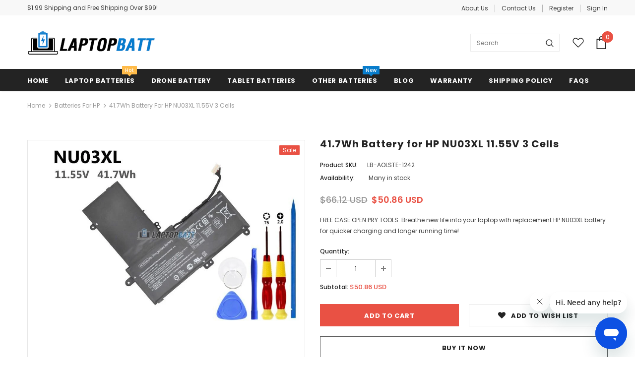

--- FILE ---
content_type: text/html; charset=utf-8
request_url: https://www.laptopbatt.com/products/battery-for-hp-nu03xl
body_size: 24257
content:
<!doctype html>
<!--[if lt IE 7]><html class="no-js lt-ie9 lt-ie8 lt-ie7" lang="en"> <![endif]-->
<!--[if IE 7]><html class="no-js lt-ie9 lt-ie8" lang="en"> <![endif]-->
<!--[if IE 8]><html class="no-js lt-ie9" lang="en"> <![endif]-->
<!--[if IE 9 ]><html class="ie9 no-js" lang="en"> <![endif]-->
<!--[if (gt IE 9)|!(IE)]><!--> <html class="no-js" lang="en"> <!--<![endif]-->
<head>
  <meta charset="utf-8">
  <meta http-equiv="X-UA-Compatible" content="IE=edge,chrome=1">
  <meta name="viewport" content="width=device-width, initial-scale=1, maximum-scale=1, user-scalable=0, minimal-ui">
  <title>HP NU03XL battery | Free Case Open Pry Tools | LaptopBatt</title>
  <meta name="description" content="Breathe new life into your laptop with replacement HP NU03XL battery (11.55V 41.7Wh) for quicker charging and longer running time! 30 Days Money Return and 1-Year Warranty.">
  <link rel="canonical" href="https://www.laptopbatt.com/products/battery-for-hp-nu03xl">
  <meta property="og:type" content="product">
  <meta property="og:title" content="41.7Wh Battery for HP NU03XL 11.55V 3 Cells">
  <meta property="og:image" content="http://www.laptopbatt.com/cdn/shop/products/nu03xl-1_grande.jpg?v=1572851053">
  <meta property="og:image:secure_url" content="https://www.laptopbatt.com/cdn/shop/products/nu03xl-1_grande.jpg?v=1572851053">
  <meta property="og:image" content="http://www.laptopbatt.com/cdn/shop/products/nu03xl-2_grande.jpg?v=1572851053">
  <meta property="og:image:secure_url" content="https://www.laptopbatt.com/cdn/shop/products/nu03xl-2_grande.jpg?v=1572851053">
  <meta property="og:image" content="http://www.laptopbatt.com/cdn/shop/products/nu03xl-3_grande.jpg?v=1572851053">
  <meta property="og:image:secure_url" content="https://www.laptopbatt.com/cdn/shop/products/nu03xl-3_grande.jpg?v=1572851053">
  <meta property="og:price:amount" content="50.86">
  <meta property="og:price:currency" content="USD">
  <meta property="og:description" content="Breathe new life into your laptop with replacement HP NU03XL battery (11.55V 41.7Wh) for quicker charging and longer running time! 30 Days Money Return and 1-Year Warranty.">
  <meta property="og:url" content="https://www.laptopbatt.com/products/battery-for-hp-nu03xl">
  <meta property="og:site_name" content="LaptopBatt">
  <link rel="shortcut icon" href="//www.laptopbatt.com/cdn/shop/files/Favicon_32x32.png?v=1614299442" type="image/png">
  <link href="https://fonts.googleapis.com/css?family=Poppins:400,400i,500,600,700&display=swap" rel="stylesheet">
  <link href="//www.laptopbatt.com/cdn/shop/t/7/assets/vendor.min.css?v=101465739305431761841574758145" rel="stylesheet" type="text/css" media="all" />
  <link href="//www.laptopbatt.com/cdn/shop/t/7/assets/theme-styles.scss.css?v=131244533200822794691574758162" rel="stylesheet" type="text/css" media="all" />
  <link href="//www.laptopbatt.com/cdn/shop/t/7/assets/theme-styles-responsive.scss.css?v=157667278185678503341574758162" rel="stylesheet" type="text/css" media="all" />

  <script src="//www.laptopbatt.com/cdn/shop/t/7/assets/jquery.min.js?v=154436362768908431581574758125" type="text/javascript"></script>
  <!--[if lt IE 9]>
    <script src="//www.laptopbatt.com/cdn/shop/t/7/assets/html5shiv.min.js?v=46484324282378929261574758107" type="text/javascript"></script>
  <![endif]-->
<script>
window.ajax_cart = "none";window.money_format = "<span class=money>${{amount}} USD</span>";window.shop_currency = "USD";window.show_multiple_currencies = false;window.use_color_swatch = true;window.color_swatch_style = "variant";window.enable_sidebar_multiple_choice = true;window.file_url = "//www.laptopbatt.com/cdn/shop/files/?24617";window.asset_url = "";window.inventory_text = {in_stock: "In stock",many_in_stock: "Many in stock",out_of_stock: "Out of stock",add_to_cart: "Add to Cart",add_all_to_cart: "Add all to Cart",sold_out: "Sold Out",select_options : "Select options",unavailable: "Unavailable",no_more_product: "No more product",show_options: "Show Variants",hide_options: "Hide Variants",adding : "Adding",thank_you : "Thank You",add_more : "Add More",cart_feedback : "Added",add_wishlist : "Add to Wish List",remove_wishlist : "Remove Wish List",previous: "Prev",next: "Next"};window.multi_lang = false;window.infinity_scroll_feature = true;window.newsletter_popup = false;
//Head 03 Script
var appendPrependMenuMobile=function(){var a=$(".wrapper-header .header-pc"),b=$(".wrapper-header-bt"),c=$(".wrapper-navigation").find(".mb-area");1200>window.innerWidth?a.appendTo(c):a.appendTo(b)};$(document).ready(function(){appendPrependMenuMobile()});var winWidth=$(window).innerWidth();$(window).on("resize",function(){var a;clearTimeout(a);a=setTimeout(function(){var a=$(window).innerWidth();(1200>a&&1200<=winWidth||1200<=a&&1200>winWidth)&&appendPrependMenuMobile();winWidth=a},0)});
</script>
  <!-- Header hook for plugins ================================ -->
  <script>window.performance && window.performance.mark && window.performance.mark('shopify.content_for_header.start');</script><meta id="shopify-digital-wallet" name="shopify-digital-wallet" content="/25206489172/digital_wallets/dialog">
<meta name="shopify-checkout-api-token" content="823dee9258bc49483a5b78914987e9c4">
<meta id="in-context-paypal-metadata" data-shop-id="25206489172" data-venmo-supported="false" data-environment="production" data-locale="en_US" data-paypal-v4="true" data-currency="USD">
<link rel="alternate" hreflang="x-default" href="https://www.laptopbatt.com/products/battery-for-hp-nu03xl">
<link rel="alternate" hreflang="en" href="https://www.laptopbatt.com/products/battery-for-hp-nu03xl">
<link rel="alternate" hreflang="en-CA" href="https://www.laptopbatt.com/en-ca/products/battery-for-hp-nu03xl">
<link rel="alternate" type="application/json+oembed" href="https://www.laptopbatt.com/products/battery-for-hp-nu03xl.oembed">
<script async="async" src="/checkouts/internal/preloads.js?locale=en-US"></script>
<script id="shopify-features" type="application/json">{"accessToken":"823dee9258bc49483a5b78914987e9c4","betas":["rich-media-storefront-analytics"],"domain":"www.laptopbatt.com","predictiveSearch":true,"shopId":25206489172,"locale":"en"}</script>
<script>var Shopify = Shopify || {};
Shopify.shop = "laptop-batteries.myshopify.com";
Shopify.locale = "en";
Shopify.currency = {"active":"USD","rate":"1.0"};
Shopify.country = "US";
Shopify.theme = {"name":"LaptopBatt-1.1.0 - 添加兼容页面","id":79865020500,"schema_name":"LaptopBatt","schema_version":"1.0.0","theme_store_id":null,"role":"main"};
Shopify.theme.handle = "null";
Shopify.theme.style = {"id":null,"handle":null};
Shopify.cdnHost = "www.laptopbatt.com/cdn";
Shopify.routes = Shopify.routes || {};
Shopify.routes.root = "/";</script>
<script type="module">!function(o){(o.Shopify=o.Shopify||{}).modules=!0}(window);</script>
<script>!function(o){function n(){var o=[];function n(){o.push(Array.prototype.slice.apply(arguments))}return n.q=o,n}var t=o.Shopify=o.Shopify||{};t.loadFeatures=n(),t.autoloadFeatures=n()}(window);</script>
<script id="shop-js-analytics" type="application/json">{"pageType":"product"}</script>
<script defer="defer" async type="module" src="//www.laptopbatt.com/cdn/shopifycloud/shop-js/modules/v2/client.init-shop-cart-sync_C5BV16lS.en.esm.js"></script>
<script defer="defer" async type="module" src="//www.laptopbatt.com/cdn/shopifycloud/shop-js/modules/v2/chunk.common_CygWptCX.esm.js"></script>
<script type="module">
  await import("//www.laptopbatt.com/cdn/shopifycloud/shop-js/modules/v2/client.init-shop-cart-sync_C5BV16lS.en.esm.js");
await import("//www.laptopbatt.com/cdn/shopifycloud/shop-js/modules/v2/chunk.common_CygWptCX.esm.js");

  window.Shopify.SignInWithShop?.initShopCartSync?.({"fedCMEnabled":true,"windoidEnabled":true});

</script>
<script id="__st">var __st={"a":25206489172,"offset":28800,"reqid":"5756a6fd-f8c3-4ae2-9f29-a88a74e8e1cb-1768719630","pageurl":"www.laptopbatt.com\/products\/battery-for-hp-nu03xl","u":"73783c9697b8","p":"product","rtyp":"product","rid":4095530238036};</script>
<script>window.ShopifyPaypalV4VisibilityTracking = true;</script>
<script id="captcha-bootstrap">!function(){'use strict';const t='contact',e='account',n='new_comment',o=[[t,t],['blogs',n],['comments',n],[t,'customer']],c=[[e,'customer_login'],[e,'guest_login'],[e,'recover_customer_password'],[e,'create_customer']],r=t=>t.map((([t,e])=>`form[action*='/${t}']:not([data-nocaptcha='true']) input[name='form_type'][value='${e}']`)).join(','),a=t=>()=>t?[...document.querySelectorAll(t)].map((t=>t.form)):[];function s(){const t=[...o],e=r(t);return a(e)}const i='password',u='form_key',d=['recaptcha-v3-token','g-recaptcha-response','h-captcha-response',i],f=()=>{try{return window.sessionStorage}catch{return}},m='__shopify_v',_=t=>t.elements[u];function p(t,e,n=!1){try{const o=window.sessionStorage,c=JSON.parse(o.getItem(e)),{data:r}=function(t){const{data:e,action:n}=t;return t[m]||n?{data:e,action:n}:{data:t,action:n}}(c);for(const[e,n]of Object.entries(r))t.elements[e]&&(t.elements[e].value=n);n&&o.removeItem(e)}catch(o){console.error('form repopulation failed',{error:o})}}const l='form_type',E='cptcha';function T(t){t.dataset[E]=!0}const w=window,h=w.document,L='Shopify',v='ce_forms',y='captcha';let A=!1;((t,e)=>{const n=(g='f06e6c50-85a8-45c8-87d0-21a2b65856fe',I='https://cdn.shopify.com/shopifycloud/storefront-forms-hcaptcha/ce_storefront_forms_captcha_hcaptcha.v1.5.2.iife.js',D={infoText:'Protected by hCaptcha',privacyText:'Privacy',termsText:'Terms'},(t,e,n)=>{const o=w[L][v],c=o.bindForm;if(c)return c(t,g,e,D).then(n);var r;o.q.push([[t,g,e,D],n]),r=I,A||(h.body.append(Object.assign(h.createElement('script'),{id:'captcha-provider',async:!0,src:r})),A=!0)});var g,I,D;w[L]=w[L]||{},w[L][v]=w[L][v]||{},w[L][v].q=[],w[L][y]=w[L][y]||{},w[L][y].protect=function(t,e){n(t,void 0,e),T(t)},Object.freeze(w[L][y]),function(t,e,n,w,h,L){const[v,y,A,g]=function(t,e,n){const i=e?o:[],u=t?c:[],d=[...i,...u],f=r(d),m=r(i),_=r(d.filter((([t,e])=>n.includes(e))));return[a(f),a(m),a(_),s()]}(w,h,L),I=t=>{const e=t.target;return e instanceof HTMLFormElement?e:e&&e.form},D=t=>v().includes(t);t.addEventListener('submit',(t=>{const e=I(t);if(!e)return;const n=D(e)&&!e.dataset.hcaptchaBound&&!e.dataset.recaptchaBound,o=_(e),c=g().includes(e)&&(!o||!o.value);(n||c)&&t.preventDefault(),c&&!n&&(function(t){try{if(!f())return;!function(t){const e=f();if(!e)return;const n=_(t);if(!n)return;const o=n.value;o&&e.removeItem(o)}(t);const e=Array.from(Array(32),(()=>Math.random().toString(36)[2])).join('');!function(t,e){_(t)||t.append(Object.assign(document.createElement('input'),{type:'hidden',name:u})),t.elements[u].value=e}(t,e),function(t,e){const n=f();if(!n)return;const o=[...t.querySelectorAll(`input[type='${i}']`)].map((({name:t})=>t)),c=[...d,...o],r={};for(const[a,s]of new FormData(t).entries())c.includes(a)||(r[a]=s);n.setItem(e,JSON.stringify({[m]:1,action:t.action,data:r}))}(t,e)}catch(e){console.error('failed to persist form',e)}}(e),e.submit())}));const S=(t,e)=>{t&&!t.dataset[E]&&(n(t,e.some((e=>e===t))),T(t))};for(const o of['focusin','change'])t.addEventListener(o,(t=>{const e=I(t);D(e)&&S(e,y())}));const B=e.get('form_key'),M=e.get(l),P=B&&M;t.addEventListener('DOMContentLoaded',(()=>{const t=y();if(P)for(const e of t)e.elements[l].value===M&&p(e,B);[...new Set([...A(),...v().filter((t=>'true'===t.dataset.shopifyCaptcha))])].forEach((e=>S(e,t)))}))}(h,new URLSearchParams(w.location.search),n,t,e,['guest_login'])})(!0,!1)}();</script>
<script integrity="sha256-4kQ18oKyAcykRKYeNunJcIwy7WH5gtpwJnB7kiuLZ1E=" data-source-attribution="shopify.loadfeatures" defer="defer" src="//www.laptopbatt.com/cdn/shopifycloud/storefront/assets/storefront/load_feature-a0a9edcb.js" crossorigin="anonymous"></script>
<script data-source-attribution="shopify.dynamic_checkout.dynamic.init">var Shopify=Shopify||{};Shopify.PaymentButton=Shopify.PaymentButton||{isStorefrontPortableWallets:!0,init:function(){window.Shopify.PaymentButton.init=function(){};var t=document.createElement("script");t.src="https://www.laptopbatt.com/cdn/shopifycloud/portable-wallets/latest/portable-wallets.en.js",t.type="module",document.head.appendChild(t)}};
</script>
<script data-source-attribution="shopify.dynamic_checkout.buyer_consent">
  function portableWalletsHideBuyerConsent(e){var t=document.getElementById("shopify-buyer-consent"),n=document.getElementById("shopify-subscription-policy-button");t&&n&&(t.classList.add("hidden"),t.setAttribute("aria-hidden","true"),n.removeEventListener("click",e))}function portableWalletsShowBuyerConsent(e){var t=document.getElementById("shopify-buyer-consent"),n=document.getElementById("shopify-subscription-policy-button");t&&n&&(t.classList.remove("hidden"),t.removeAttribute("aria-hidden"),n.addEventListener("click",e))}window.Shopify?.PaymentButton&&(window.Shopify.PaymentButton.hideBuyerConsent=portableWalletsHideBuyerConsent,window.Shopify.PaymentButton.showBuyerConsent=portableWalletsShowBuyerConsent);
</script>
<script>
  function portableWalletsCleanup(e){e&&e.src&&console.error("Failed to load portable wallets script "+e.src);var t=document.querySelectorAll("shopify-accelerated-checkout .shopify-payment-button__skeleton, shopify-accelerated-checkout-cart .wallet-cart-button__skeleton"),e=document.getElementById("shopify-buyer-consent");for(let e=0;e<t.length;e++)t[e].remove();e&&e.remove()}function portableWalletsNotLoadedAsModule(e){e instanceof ErrorEvent&&"string"==typeof e.message&&e.message.includes("import.meta")&&"string"==typeof e.filename&&e.filename.includes("portable-wallets")&&(window.removeEventListener("error",portableWalletsNotLoadedAsModule),window.Shopify.PaymentButton.failedToLoad=e,"loading"===document.readyState?document.addEventListener("DOMContentLoaded",window.Shopify.PaymentButton.init):window.Shopify.PaymentButton.init())}window.addEventListener("error",portableWalletsNotLoadedAsModule);
</script>

<script type="module" src="https://www.laptopbatt.com/cdn/shopifycloud/portable-wallets/latest/portable-wallets.en.js" onError="portableWalletsCleanup(this)" crossorigin="anonymous"></script>
<script nomodule>
  document.addEventListener("DOMContentLoaded", portableWalletsCleanup);
</script>

<link id="shopify-accelerated-checkout-styles" rel="stylesheet" media="screen" href="https://www.laptopbatt.com/cdn/shopifycloud/portable-wallets/latest/accelerated-checkout-backwards-compat.css" crossorigin="anonymous">
<style id="shopify-accelerated-checkout-cart">
        #shopify-buyer-consent {
  margin-top: 1em;
  display: inline-block;
  width: 100%;
}

#shopify-buyer-consent.hidden {
  display: none;
}

#shopify-subscription-policy-button {
  background: none;
  border: none;
  padding: 0;
  text-decoration: underline;
  font-size: inherit;
  cursor: pointer;
}

#shopify-subscription-policy-button::before {
  box-shadow: none;
}

      </style>

<script>window.performance && window.performance.mark && window.performance.mark('shopify.content_for_header.end');</script>
  
<script type="application/ld+json">{"@context": "http://schema.org/","@type": "Product","name": "41.7Wh Battery for HP NU03XL 11.55V 3 Cells","url": "https://www.laptopbatt.com/products/battery-for-hp-nu03xl","sku": "LB-AOLSTE-1242","productID": "4095530238036","brand": {"@type": "Thing","name": "LaptopBatt"},"description" : "FREE CASE OPEN PRY TOOLS. Breathe new life into your laptop with replacement HP NU03XL battery for quicker charging and longer running time!","image": "https://www.laptopbatt.com/cdn/shop/products/nu03xl-1_grande.jpg?v=1572851053","offers": {"@type" : "Offer","priceCurrency": "USD","price": "50.86","itemCondition" : "http://schema.org/NewCondition","availability" : "http://schema.org/InStock","url" : "https://www.laptopbatt.com/products/battery-for-hp-nu03xl?variant=30103194206292","image": "https://www.laptopbatt.com/cdn/shop/products/nu03xl-1_grande.jpg?v=1572851053","name" : "41.7Wh Battery for HP NU03XL 11.55V 3 Cells","sku": "LB-AOLSTE-1242","description" : "FREE CASE OPEN PRY TOOLS. Breathe new life into your laptop with replacement HP NU03XL battery for quicker charging and longer running time!","priceValidUntil": "2027-01-18"}}</script>
<link href="https://monorail-edge.shopifysvc.com" rel="dns-prefetch">
<script>(function(){if ("sendBeacon" in navigator && "performance" in window) {try {var session_token_from_headers = performance.getEntriesByType('navigation')[0].serverTiming.find(x => x.name == '_s').description;} catch {var session_token_from_headers = undefined;}var session_cookie_matches = document.cookie.match(/_shopify_s=([^;]*)/);var session_token_from_cookie = session_cookie_matches && session_cookie_matches.length === 2 ? session_cookie_matches[1] : "";var session_token = session_token_from_headers || session_token_from_cookie || "";function handle_abandonment_event(e) {var entries = performance.getEntries().filter(function(entry) {return /monorail-edge.shopifysvc.com/.test(entry.name);});if (!window.abandonment_tracked && entries.length === 0) {window.abandonment_tracked = true;var currentMs = Date.now();var navigation_start = performance.timing.navigationStart;var payload = {shop_id: 25206489172,url: window.location.href,navigation_start,duration: currentMs - navigation_start,session_token,page_type: "product"};window.navigator.sendBeacon("https://monorail-edge.shopifysvc.com/v1/produce", JSON.stringify({schema_id: "online_store_buyer_site_abandonment/1.1",payload: payload,metadata: {event_created_at_ms: currentMs,event_sent_at_ms: currentMs}}));}}window.addEventListener('pagehide', handle_abandonment_event);}}());</script>
<script id="web-pixels-manager-setup">(function e(e,d,r,n,o){if(void 0===o&&(o={}),!Boolean(null===(a=null===(i=window.Shopify)||void 0===i?void 0:i.analytics)||void 0===a?void 0:a.replayQueue)){var i,a;window.Shopify=window.Shopify||{};var t=window.Shopify;t.analytics=t.analytics||{};var s=t.analytics;s.replayQueue=[],s.publish=function(e,d,r){return s.replayQueue.push([e,d,r]),!0};try{self.performance.mark("wpm:start")}catch(e){}var l=function(){var e={modern:/Edge?\/(1{2}[4-9]|1[2-9]\d|[2-9]\d{2}|\d{4,})\.\d+(\.\d+|)|Firefox\/(1{2}[4-9]|1[2-9]\d|[2-9]\d{2}|\d{4,})\.\d+(\.\d+|)|Chrom(ium|e)\/(9{2}|\d{3,})\.\d+(\.\d+|)|(Maci|X1{2}).+ Version\/(15\.\d+|(1[6-9]|[2-9]\d|\d{3,})\.\d+)([,.]\d+|)( \(\w+\)|)( Mobile\/\w+|) Safari\/|Chrome.+OPR\/(9{2}|\d{3,})\.\d+\.\d+|(CPU[ +]OS|iPhone[ +]OS|CPU[ +]iPhone|CPU IPhone OS|CPU iPad OS)[ +]+(15[._]\d+|(1[6-9]|[2-9]\d|\d{3,})[._]\d+)([._]\d+|)|Android:?[ /-](13[3-9]|1[4-9]\d|[2-9]\d{2}|\d{4,})(\.\d+|)(\.\d+|)|Android.+Firefox\/(13[5-9]|1[4-9]\d|[2-9]\d{2}|\d{4,})\.\d+(\.\d+|)|Android.+Chrom(ium|e)\/(13[3-9]|1[4-9]\d|[2-9]\d{2}|\d{4,})\.\d+(\.\d+|)|SamsungBrowser\/([2-9]\d|\d{3,})\.\d+/,legacy:/Edge?\/(1[6-9]|[2-9]\d|\d{3,})\.\d+(\.\d+|)|Firefox\/(5[4-9]|[6-9]\d|\d{3,})\.\d+(\.\d+|)|Chrom(ium|e)\/(5[1-9]|[6-9]\d|\d{3,})\.\d+(\.\d+|)([\d.]+$|.*Safari\/(?![\d.]+ Edge\/[\d.]+$))|(Maci|X1{2}).+ Version\/(10\.\d+|(1[1-9]|[2-9]\d|\d{3,})\.\d+)([,.]\d+|)( \(\w+\)|)( Mobile\/\w+|) Safari\/|Chrome.+OPR\/(3[89]|[4-9]\d|\d{3,})\.\d+\.\d+|(CPU[ +]OS|iPhone[ +]OS|CPU[ +]iPhone|CPU IPhone OS|CPU iPad OS)[ +]+(10[._]\d+|(1[1-9]|[2-9]\d|\d{3,})[._]\d+)([._]\d+|)|Android:?[ /-](13[3-9]|1[4-9]\d|[2-9]\d{2}|\d{4,})(\.\d+|)(\.\d+|)|Mobile Safari.+OPR\/([89]\d|\d{3,})\.\d+\.\d+|Android.+Firefox\/(13[5-9]|1[4-9]\d|[2-9]\d{2}|\d{4,})\.\d+(\.\d+|)|Android.+Chrom(ium|e)\/(13[3-9]|1[4-9]\d|[2-9]\d{2}|\d{4,})\.\d+(\.\d+|)|Android.+(UC? ?Browser|UCWEB|U3)[ /]?(15\.([5-9]|\d{2,})|(1[6-9]|[2-9]\d|\d{3,})\.\d+)\.\d+|SamsungBrowser\/(5\.\d+|([6-9]|\d{2,})\.\d+)|Android.+MQ{2}Browser\/(14(\.(9|\d{2,})|)|(1[5-9]|[2-9]\d|\d{3,})(\.\d+|))(\.\d+|)|K[Aa][Ii]OS\/(3\.\d+|([4-9]|\d{2,})\.\d+)(\.\d+|)/},d=e.modern,r=e.legacy,n=navigator.userAgent;return n.match(d)?"modern":n.match(r)?"legacy":"unknown"}(),u="modern"===l?"modern":"legacy",c=(null!=n?n:{modern:"",legacy:""})[u],f=function(e){return[e.baseUrl,"/wpm","/b",e.hashVersion,"modern"===e.buildTarget?"m":"l",".js"].join("")}({baseUrl:d,hashVersion:r,buildTarget:u}),m=function(e){var d=e.version,r=e.bundleTarget,n=e.surface,o=e.pageUrl,i=e.monorailEndpoint;return{emit:function(e){var a=e.status,t=e.errorMsg,s=(new Date).getTime(),l=JSON.stringify({metadata:{event_sent_at_ms:s},events:[{schema_id:"web_pixels_manager_load/3.1",payload:{version:d,bundle_target:r,page_url:o,status:a,surface:n,error_msg:t},metadata:{event_created_at_ms:s}}]});if(!i)return console&&console.warn&&console.warn("[Web Pixels Manager] No Monorail endpoint provided, skipping logging."),!1;try{return self.navigator.sendBeacon.bind(self.navigator)(i,l)}catch(e){}var u=new XMLHttpRequest;try{return u.open("POST",i,!0),u.setRequestHeader("Content-Type","text/plain"),u.send(l),!0}catch(e){return console&&console.warn&&console.warn("[Web Pixels Manager] Got an unhandled error while logging to Monorail."),!1}}}}({version:r,bundleTarget:l,surface:e.surface,pageUrl:self.location.href,monorailEndpoint:e.monorailEndpoint});try{o.browserTarget=l,function(e){var d=e.src,r=e.async,n=void 0===r||r,o=e.onload,i=e.onerror,a=e.sri,t=e.scriptDataAttributes,s=void 0===t?{}:t,l=document.createElement("script"),u=document.querySelector("head"),c=document.querySelector("body");if(l.async=n,l.src=d,a&&(l.integrity=a,l.crossOrigin="anonymous"),s)for(var f in s)if(Object.prototype.hasOwnProperty.call(s,f))try{l.dataset[f]=s[f]}catch(e){}if(o&&l.addEventListener("load",o),i&&l.addEventListener("error",i),u)u.appendChild(l);else{if(!c)throw new Error("Did not find a head or body element to append the script");c.appendChild(l)}}({src:f,async:!0,onload:function(){if(!function(){var e,d;return Boolean(null===(d=null===(e=window.Shopify)||void 0===e?void 0:e.analytics)||void 0===d?void 0:d.initialized)}()){var d=window.webPixelsManager.init(e)||void 0;if(d){var r=window.Shopify.analytics;r.replayQueue.forEach((function(e){var r=e[0],n=e[1],o=e[2];d.publishCustomEvent(r,n,o)})),r.replayQueue=[],r.publish=d.publishCustomEvent,r.visitor=d.visitor,r.initialized=!0}}},onerror:function(){return m.emit({status:"failed",errorMsg:"".concat(f," has failed to load")})},sri:function(e){var d=/^sha384-[A-Za-z0-9+/=]+$/;return"string"==typeof e&&d.test(e)}(c)?c:"",scriptDataAttributes:o}),m.emit({status:"loading"})}catch(e){m.emit({status:"failed",errorMsg:(null==e?void 0:e.message)||"Unknown error"})}}})({shopId: 25206489172,storefrontBaseUrl: "https://www.laptopbatt.com",extensionsBaseUrl: "https://extensions.shopifycdn.com/cdn/shopifycloud/web-pixels-manager",monorailEndpoint: "https://monorail-edge.shopifysvc.com/unstable/produce_batch",surface: "storefront-renderer",enabledBetaFlags: ["2dca8a86"],webPixelsConfigList: [{"id":"shopify-app-pixel","configuration":"{}","eventPayloadVersion":"v1","runtimeContext":"STRICT","scriptVersion":"0450","apiClientId":"shopify-pixel","type":"APP","privacyPurposes":["ANALYTICS","MARKETING"]},{"id":"shopify-custom-pixel","eventPayloadVersion":"v1","runtimeContext":"LAX","scriptVersion":"0450","apiClientId":"shopify-pixel","type":"CUSTOM","privacyPurposes":["ANALYTICS","MARKETING"]}],isMerchantRequest: false,initData: {"shop":{"name":"LaptopBatt","paymentSettings":{"currencyCode":"USD"},"myshopifyDomain":"laptop-batteries.myshopify.com","countryCode":"CN","storefrontUrl":"https:\/\/www.laptopbatt.com"},"customer":null,"cart":null,"checkout":null,"productVariants":[{"price":{"amount":50.86,"currencyCode":"USD"},"product":{"title":"41.7Wh Battery for HP NU03XL 11.55V 3 Cells","vendor":"LaptopBatt","id":"4095530238036","untranslatedTitle":"41.7Wh Battery for HP NU03XL 11.55V 3 Cells","url":"\/products\/battery-for-hp-nu03xl","type":"Laptop Battery"},"id":"30103194206292","image":{"src":"\/\/www.laptopbatt.com\/cdn\/shop\/products\/nu03xl-1.jpg?v=1572851053"},"sku":"LB-AOLSTE-1242","title":"Default Title","untranslatedTitle":"Default Title"}],"purchasingCompany":null},},"https://www.laptopbatt.com/cdn","fcfee988w5aeb613cpc8e4bc33m6693e112",{"modern":"","legacy":""},{"shopId":"25206489172","storefrontBaseUrl":"https:\/\/www.laptopbatt.com","extensionBaseUrl":"https:\/\/extensions.shopifycdn.com\/cdn\/shopifycloud\/web-pixels-manager","surface":"storefront-renderer","enabledBetaFlags":"[\"2dca8a86\"]","isMerchantRequest":"false","hashVersion":"fcfee988w5aeb613cpc8e4bc33m6693e112","publish":"custom","events":"[[\"page_viewed\",{}],[\"product_viewed\",{\"productVariant\":{\"price\":{\"amount\":50.86,\"currencyCode\":\"USD\"},\"product\":{\"title\":\"41.7Wh Battery for HP NU03XL 11.55V 3 Cells\",\"vendor\":\"LaptopBatt\",\"id\":\"4095530238036\",\"untranslatedTitle\":\"41.7Wh Battery for HP NU03XL 11.55V 3 Cells\",\"url\":\"\/products\/battery-for-hp-nu03xl\",\"type\":\"Laptop Battery\"},\"id\":\"30103194206292\",\"image\":{\"src\":\"\/\/www.laptopbatt.com\/cdn\/shop\/products\/nu03xl-1.jpg?v=1572851053\"},\"sku\":\"LB-AOLSTE-1242\",\"title\":\"Default Title\",\"untranslatedTitle\":\"Default Title\"}}]]"});</script><script>
  window.ShopifyAnalytics = window.ShopifyAnalytics || {};
  window.ShopifyAnalytics.meta = window.ShopifyAnalytics.meta || {};
  window.ShopifyAnalytics.meta.currency = 'USD';
  var meta = {"product":{"id":4095530238036,"gid":"gid:\/\/shopify\/Product\/4095530238036","vendor":"LaptopBatt","type":"Laptop Battery","handle":"battery-for-hp-nu03xl","variants":[{"id":30103194206292,"price":5086,"name":"41.7Wh Battery for HP NU03XL 11.55V 3 Cells","public_title":null,"sku":"LB-AOLSTE-1242"}],"remote":false},"page":{"pageType":"product","resourceType":"product","resourceId":4095530238036,"requestId":"5756a6fd-f8c3-4ae2-9f29-a88a74e8e1cb-1768719630"}};
  for (var attr in meta) {
    window.ShopifyAnalytics.meta[attr] = meta[attr];
  }
</script>
<script class="analytics">
  (function () {
    var customDocumentWrite = function(content) {
      var jquery = null;

      if (window.jQuery) {
        jquery = window.jQuery;
      } else if (window.Checkout && window.Checkout.$) {
        jquery = window.Checkout.$;
      }

      if (jquery) {
        jquery('body').append(content);
      }
    };

    var hasLoggedConversion = function(token) {
      if (token) {
        return document.cookie.indexOf('loggedConversion=' + token) !== -1;
      }
      return false;
    }

    var setCookieIfConversion = function(token) {
      if (token) {
        var twoMonthsFromNow = new Date(Date.now());
        twoMonthsFromNow.setMonth(twoMonthsFromNow.getMonth() + 2);

        document.cookie = 'loggedConversion=' + token + '; expires=' + twoMonthsFromNow;
      }
    }

    var trekkie = window.ShopifyAnalytics.lib = window.trekkie = window.trekkie || [];
    if (trekkie.integrations) {
      return;
    }
    trekkie.methods = [
      'identify',
      'page',
      'ready',
      'track',
      'trackForm',
      'trackLink'
    ];
    trekkie.factory = function(method) {
      return function() {
        var args = Array.prototype.slice.call(arguments);
        args.unshift(method);
        trekkie.push(args);
        return trekkie;
      };
    };
    for (var i = 0; i < trekkie.methods.length; i++) {
      var key = trekkie.methods[i];
      trekkie[key] = trekkie.factory(key);
    }
    trekkie.load = function(config) {
      trekkie.config = config || {};
      trekkie.config.initialDocumentCookie = document.cookie;
      var first = document.getElementsByTagName('script')[0];
      var script = document.createElement('script');
      script.type = 'text/javascript';
      script.onerror = function(e) {
        var scriptFallback = document.createElement('script');
        scriptFallback.type = 'text/javascript';
        scriptFallback.onerror = function(error) {
                var Monorail = {
      produce: function produce(monorailDomain, schemaId, payload) {
        var currentMs = new Date().getTime();
        var event = {
          schema_id: schemaId,
          payload: payload,
          metadata: {
            event_created_at_ms: currentMs,
            event_sent_at_ms: currentMs
          }
        };
        return Monorail.sendRequest("https://" + monorailDomain + "/v1/produce", JSON.stringify(event));
      },
      sendRequest: function sendRequest(endpointUrl, payload) {
        // Try the sendBeacon API
        if (window && window.navigator && typeof window.navigator.sendBeacon === 'function' && typeof window.Blob === 'function' && !Monorail.isIos12()) {
          var blobData = new window.Blob([payload], {
            type: 'text/plain'
          });

          if (window.navigator.sendBeacon(endpointUrl, blobData)) {
            return true;
          } // sendBeacon was not successful

        } // XHR beacon

        var xhr = new XMLHttpRequest();

        try {
          xhr.open('POST', endpointUrl);
          xhr.setRequestHeader('Content-Type', 'text/plain');
          xhr.send(payload);
        } catch (e) {
          console.log(e);
        }

        return false;
      },
      isIos12: function isIos12() {
        return window.navigator.userAgent.lastIndexOf('iPhone; CPU iPhone OS 12_') !== -1 || window.navigator.userAgent.lastIndexOf('iPad; CPU OS 12_') !== -1;
      }
    };
    Monorail.produce('monorail-edge.shopifysvc.com',
      'trekkie_storefront_load_errors/1.1',
      {shop_id: 25206489172,
      theme_id: 79865020500,
      app_name: "storefront",
      context_url: window.location.href,
      source_url: "//www.laptopbatt.com/cdn/s/trekkie.storefront.cd680fe47e6c39ca5d5df5f0a32d569bc48c0f27.min.js"});

        };
        scriptFallback.async = true;
        scriptFallback.src = '//www.laptopbatt.com/cdn/s/trekkie.storefront.cd680fe47e6c39ca5d5df5f0a32d569bc48c0f27.min.js';
        first.parentNode.insertBefore(scriptFallback, first);
      };
      script.async = true;
      script.src = '//www.laptopbatt.com/cdn/s/trekkie.storefront.cd680fe47e6c39ca5d5df5f0a32d569bc48c0f27.min.js';
      first.parentNode.insertBefore(script, first);
    };
    trekkie.load(
      {"Trekkie":{"appName":"storefront","development":false,"defaultAttributes":{"shopId":25206489172,"isMerchantRequest":null,"themeId":79865020500,"themeCityHash":"15354483178178688288","contentLanguage":"en","currency":"USD","eventMetadataId":"7f1f0fe6-b862-422e-85f6-d50f1903d697"},"isServerSideCookieWritingEnabled":true,"monorailRegion":"shop_domain","enabledBetaFlags":["65f19447"]},"Session Attribution":{},"S2S":{"facebookCapiEnabled":false,"source":"trekkie-storefront-renderer","apiClientId":580111}}
    );

    var loaded = false;
    trekkie.ready(function() {
      if (loaded) return;
      loaded = true;

      window.ShopifyAnalytics.lib = window.trekkie;

      var originalDocumentWrite = document.write;
      document.write = customDocumentWrite;
      try { window.ShopifyAnalytics.merchantGoogleAnalytics.call(this); } catch(error) {};
      document.write = originalDocumentWrite;

      window.ShopifyAnalytics.lib.page(null,{"pageType":"product","resourceType":"product","resourceId":4095530238036,"requestId":"5756a6fd-f8c3-4ae2-9f29-a88a74e8e1cb-1768719630","shopifyEmitted":true});

      var match = window.location.pathname.match(/checkouts\/(.+)\/(thank_you|post_purchase)/)
      var token = match? match[1]: undefined;
      if (!hasLoggedConversion(token)) {
        setCookieIfConversion(token);
        window.ShopifyAnalytics.lib.track("Viewed Product",{"currency":"USD","variantId":30103194206292,"productId":4095530238036,"productGid":"gid:\/\/shopify\/Product\/4095530238036","name":"41.7Wh Battery for HP NU03XL 11.55V 3 Cells","price":"50.86","sku":"LB-AOLSTE-1242","brand":"LaptopBatt","variant":null,"category":"Laptop Battery","nonInteraction":true,"remote":false},undefined,undefined,{"shopifyEmitted":true});
      window.ShopifyAnalytics.lib.track("monorail:\/\/trekkie_storefront_viewed_product\/1.1",{"currency":"USD","variantId":30103194206292,"productId":4095530238036,"productGid":"gid:\/\/shopify\/Product\/4095530238036","name":"41.7Wh Battery for HP NU03XL 11.55V 3 Cells","price":"50.86","sku":"LB-AOLSTE-1242","brand":"LaptopBatt","variant":null,"category":"Laptop Battery","nonInteraction":true,"remote":false,"referer":"https:\/\/www.laptopbatt.com\/products\/battery-for-hp-nu03xl"});
      }
    });


        var eventsListenerScript = document.createElement('script');
        eventsListenerScript.async = true;
        eventsListenerScript.src = "//www.laptopbatt.com/cdn/shopifycloud/storefront/assets/shop_events_listener-3da45d37.js";
        document.getElementsByTagName('head')[0].appendChild(eventsListenerScript);

})();</script>
  <script>
  if (!window.ga || (window.ga && typeof window.ga !== 'function')) {
    window.ga = function ga() {
      (window.ga.q = window.ga.q || []).push(arguments);
      if (window.Shopify && window.Shopify.analytics && typeof window.Shopify.analytics.publish === 'function') {
        window.Shopify.analytics.publish("ga_stub_called", {}, {sendTo: "google_osp_migration"});
      }
      console.error("Shopify's Google Analytics stub called with:", Array.from(arguments), "\nSee https://help.shopify.com/manual/promoting-marketing/pixels/pixel-migration#google for more information.");
    };
    if (window.Shopify && window.Shopify.analytics && typeof window.Shopify.analytics.publish === 'function') {
      window.Shopify.analytics.publish("ga_stub_initialized", {}, {sendTo: "google_osp_migration"});
    }
  }
</script>
<script
  defer
  src="https://www.laptopbatt.com/cdn/shopifycloud/perf-kit/shopify-perf-kit-3.0.4.min.js"
  data-application="storefront-renderer"
  data-shop-id="25206489172"
  data-render-region="gcp-us-central1"
  data-page-type="product"
  data-theme-instance-id="79865020500"
  data-theme-name="LaptopBatt"
  data-theme-version="1.0.0"
  data-monorail-region="shop_domain"
  data-resource-timing-sampling-rate="10"
  data-shs="true"
  data-shs-beacon="true"
  data-shs-export-with-fetch="true"
  data-shs-logs-sample-rate="1"
  data-shs-beacon-endpoint="https://www.laptopbatt.com/api/collect"
></script>
</head>
<body id="hp-nu03xl-battery-free-case-open-pry-tools-laptopbatt" class="  template-product">
    
<div class="wrapper-header wrapper_header_03 header-lang-style2">
    <div id="shopify-section-header-03" class="shopify-section">
<header class="site-header header-03" role="banner">
    <a href="#" class="icon-nav close-menu-mb" title="Menu Mobile Icon" data-menu-mb-toogle><span class="icon-line"></span></a>
    <div class="header-bottom" data-sticky-mb>
        <div class="wrapper-header-bt">
            <div class="container">                
                <div class="header-mb">          
    <div class="header-mb-left header-mb-items">
        <div class="hamburger-icon svg-mb">
            <a href="#" class="icon-nav" title="Menu Mobile Icon" data-menu-mb-toogle><span class="icon-line"></span></a>
        </div>
        <div class="search-mb svg-mb">
            <a href="#" title="Search Icon" class="icon-search" data-search-mobile-toggle>
                <svg data-icon="search" viewBox="0 0 512 512" width="100%" height="100%"><path d="M495,466.2L377.2,348.4c29.2-35.6,46.8-81.2,46.8-130.9C424,103.5,331.5,11,217.5,11C103.4,11,11,103.5,11,217.5   S103.4,424,217.5,424c49.7,0,95.2-17.5,130.8-46.7L466.1,495c8,8,20.9,8,28.9,0C503,487.1,503,474.1,495,466.2z M217.5,382.9   C126.2,382.9,52,308.7,52,217.5S126.2,52,217.5,52C308.7,52,383,126.3,383,217.5S308.7,382.9,217.5,382.9z"></path></svg>
            </a>
            <a href="javascript:void(0)" title="close" class="close close-search">
                <svg aria-hidden="true" data-prefix="fal" data-icon="times" role="img" xmlns="http://www.w3.org/2000/svg" viewBox="0 0 320 512" class="svg-inline--fa fa-times fa-w-10 fa-2x"><path fill="currentColor" d="M193.94 256L296.5 153.44l21.15-21.15c3.12-3.12 3.12-8.19 0-11.31l-22.63-22.63c-3.12-3.12-8.19-3.12-11.31 0L160 222.06 36.29 98.34c-3.12-3.12-8.19-3.12-11.31 0L2.34 120.97c-3.12 3.12-3.12 8.19 0 11.31L126.06 256 2.34 379.71c-3.12 3.12-3.12 8.19 0 11.31l22.63 22.63c3.12 3.12 8.19 3.12 11.31 0L160 289.94 262.56 392.5l21.15 21.15c3.12 3.12 8.19 3.12 11.31 0l22.63-22.63c3.12-3.12 3.12-8.19 0-11.31L193.94 256z" class=""></path></svg>
            </a>
            <div class="search-form" data-ajax-search>
    <div class="header-search">
        <div class="header-search__form">
            <a href="javascript:void(0)" title="close" class="close close-search">
                <svg aria-hidden="true" data-prefix="fal" data-icon="times" role="img" xmlns="http://www.w3.org/2000/svg" viewBox="0 0 320 512" class="svg-inline--fa fa-times fa-w-10 fa-2x"><path fill="currentColor" d="M193.94 256L296.5 153.44l21.15-21.15c3.12-3.12 3.12-8.19 0-11.31l-22.63-22.63c-3.12-3.12-8.19-3.12-11.31 0L160 222.06 36.29 98.34c-3.12-3.12-8.19-3.12-11.31 0L2.34 120.97c-3.12 3.12-3.12 8.19 0 11.31L126.06 256 2.34 379.71c-3.12 3.12-3.12 8.19 0 11.31l22.63 22.63c3.12 3.12 8.19 3.12 11.31 0L160 289.94 262.56 392.5l21.15 21.15c3.12 3.12 8.19 3.12 11.31 0l22.63-22.63c3.12-3.12 3.12-8.19 0-11.31L193.94 256z" class=""></path></svg>
            </a>
            <form action="/search" method="get" class="search-bar" role="search">
                <input type="hidden" name="type" value="product">
                <input type="search" name="q"  placeholder="Search" class="input-group-field header-search__input" aria-label="Search Site" autocomplete="off">        
                <button type="submit" class="btn icon-search">
                    <svg data-icon="search" viewBox="0 0 512 512" width="100%" height="100%"><path d="M495,466.2L377.2,348.4c29.2-35.6,46.8-81.2,46.8-130.9C424,103.5,331.5,11,217.5,11C103.4,11,11,103.5,11,217.5   S103.4,424,217.5,424c49.7,0,95.2-17.5,130.8-46.7L466.1,495c8,8,20.9,8,28.9,0C503,487.1,503,474.1,495,466.2z M217.5,382.9   C126.2,382.9,52,308.7,52,217.5S126.2,52,217.5,52C308.7,52,383,126.3,383,217.5S308.7,382.9,217.5,382.9z"></path></svg>
                </button>
            </form>       
        </div>
        <div class="quickSearchResultsWrap" style="display: none;">
            <div class="custom-scrollbar">
                <div class="container">
                    <div class="header-block header-search__trending">
                        <div class="box-title"><span>trending</span></div>
                        <ul class="list-item">
                            
<li class="item"><a rel="nofollow" href="/search?q=849911-850*&amp;type=product" class="highlight"><i class="fa fa-search" aria-hidden="true"></i>849911-850</a></li>
                            
<li class="item"><a rel="nofollow" href="/search?q=Dell+Inspiron+13+%285378%29*&amp;type=product" class="highlight"><i class="fa fa-search" aria-hidden="true"></i>Dell Inspiron 13 (5378)</a></li>
                            
<li class="item"><a rel="nofollow" href="/search?q=52Wh+dell+XPS+13+9343+battery*&amp;type=product" class="highlight"><i class="fa fa-search" aria-hidden="true"></i>52Wh dell XPS 13 9343 battery</a></li>
                            
<li class="item"><a rel="nofollow" href="/search?q=HP+Envy+13-D053SA+11.4V*&amp;type=product" class="highlight"><i class="fa fa-search" aria-hidden="true"></i>HP Envy 13-D053SA 11.4V</a></li>
                            
<li class="item"><a rel="nofollow" href="/search?q=PK03XL*&amp;type=product" class="highlight"><i class="fa fa-search" aria-hidden="true"></i>PK03XL</a></li>
                            
<li class="item"><a rel="nofollow" href="/search?q=4740mAh+SVP132A1CW*&amp;type=product" class="highlight"><i class="fa fa-search" aria-hidden="true"></i>4740mAh SVP132A1CW</a></li>
                        </ul>
                    </div>
                    <div class="header-block header-search__product">
                        <div class="box-title"><span>Popular Products</span></div>
                        <div class="search__products">
                            <div class="products-grid row">
                                <div class="grid-item col-6 col-sm-4">
                                    <!-- new product -->
<div class="inner product-item on-sale" data-product-id="product-4349635002452">
  <div class="inner-top"><!-- sidebar-product-grid -->
  	<div class="product-top">
      <div class="product-image">
        <a href="/products/battery-for-dell-nex-900926" class="product-grid-image" data-collections-related="/collections/?view=related"><img alt="6.93Wh NEX-900926 Battery for Dell EqualLogic PS4210, EqualLogic PS6210, EqualLogic PS6610 6.6V 2 Cells" data-src="//www.laptopbatt.com/cdn/shop/files/nex-900926-2cell-1_94709698-49a5-4322-8b37-ca6db0223691_282x.jpg?v=1711072323" class="lazyload">
          <noscript><img alt="6.93Wh NEX-900926 Battery for Dell EqualLogic PS4210, EqualLogic PS6210, EqualLogic PS6610 6.6V 2 Cells" src="//www.laptopbatt.com/cdn/shop/files/nex-900926-2cell-1_94709698-49a5-4322-8b37-ca6db0223691_282x.jpg?v=1711072323"></noscript>
        </a>
      </div>
      <div class="product-label">
        <span class="label sale-label" >Sale</span><br>
      </div>
    </div>
    <div class="product-bottom">     
      <a class="product-title" href="/products/battery-for-dell-nex-900926"><span>6.93Wh NEX-900926 Battery for Dell EqualLogic PS4210, EqualLogic PS6210, EqualLogic PS6610 6.6V 2 Cells</span></a><span class="shopify-product-reviews-badge" data-id="4349635002452"></span>           
      <div class="price-box">
        <div class="price-sale"><span class="old-price"><span class=money>$157.00 USD</span></span><span class="special-price"><span class=money>$99.62 USD</span></span>
        </div>
      </div>
      <ul class="item-swatch">
</ul>
    </div>
    <div class="action">
      <form action="/cart/add" method="post" class="variants" data-id="product-actions-4349635002452" enctype="multipart/form-data">
        <input type="hidden" name="id" value="31151133655124" /> 
        <button class="btn add-to-cart-btn" type="submit" >Add to Cart</button>
      </form>
    </div>
  </div>
</div>
                                </div>
                                <div class="grid-item col-6 col-sm-4">
                                    <!-- new product -->
<div class="inner product-item on-sale" data-product-id="product-4361829515348">
  <div class="inner-top"><!-- sidebar-product-grid -->
  	<div class="product-top">
      <div class="product-image">
        <a href="/products/battery-for-hp-922977-855" class="product-grid-image" data-collections-related="/collections/?view=related"><img alt="14.4V 86Wh HP 922977-855 battery" data-src="//www.laptopbatt.com/cdn/shop/products/fm08-1_282x.jpg?v=1573550941" class="lazyload">
          <noscript><img alt="14.4V 86Wh HP 922977-855 battery" src="//www.laptopbatt.com/cdn/shop/products/fm08-1_282x.jpg?v=1573550941"></noscript>
        </a>
      </div>
      <div class="product-label">
        <span class="label sale-label" >Sale</span><br>
      </div>
    </div>
    <div class="product-bottom">     
      <a class="product-title" href="/products/battery-for-hp-922977-855"><span>86Wh/5973mAh Battery for HP 922977-855 (16 lines 14.4V)</span></a><span class="shopify-product-reviews-badge" data-id="4361829515348"></span>           
      <div class="price-box">
        <div class="price-sale"><span class="old-price"><span class=money>$75.66 USD</span></span><span class="special-price"><span class=money>$58.20 USD</span></span>
        </div>
      </div>
      <ul class="item-swatch">
</ul>
    </div>
    <div class="action">
      <form action="/cart/add" method="post" class="variants" data-id="product-actions-4361829515348" enctype="multipart/form-data">
        <input type="hidden" name="id" value="31208287010900" /> 
        <button class="btn add-to-cart-btn" type="submit" >Add to Cart</button>
      </form>
    </div>
  </div>
</div>
                                </div>
                                <div class="grid-item col-6 col-sm-4">
                                    <!-- new product -->
<div class="inner product-item on-sale" data-product-id="product-4095532826708">
  <div class="inner-top"><!-- sidebar-product-grid -->
  	<div class="product-top">
      <div class="product-image">
        <a href="/products/battery-for-hp-yb06xl" class="product-grid-image" data-collections-related="/collections/?view=related"><img alt="11.55V 84.08Wh HP YB06XL battery" data-src="//www.laptopbatt.com/cdn/shop/products/yb06xl-1_282x.jpg?v=1572851197" class="lazyload">
          <noscript><img alt="11.55V 84.08Wh HP YB06XL battery" src="//www.laptopbatt.com/cdn/shop/products/yb06xl-1_282x.jpg?v=1572851197"></noscript>
        </a>
      </div>
      <div class="product-label">
        <span class="label sale-label" >Sale</span><br>
      </div>
    </div>
    <div class="product-bottom">     
      <a class="product-title" href="/products/battery-for-hp-yb06xl"><span>84.08Wh Battery for HP YB06XL 11.55V 6 Cells</span></a><span class="shopify-product-reviews-badge" data-id="4095532826708"></span>           
      <div class="price-box">
        <div class="price-sale"><span class="old-price"><span class=money>$75.66 USD</span></span><span class="special-price"><span class=money>$58.20 USD</span></span>
        </div>
      </div>
      <ul class="item-swatch">
</ul>
    </div>
    <div class="action">
      <form action="/cart/add" method="post" class="variants" data-id="product-actions-4095532826708" enctype="multipart/form-data">
        <input type="hidden" name="id" value="30103212851284" /> 
        <button class="btn add-to-cart-btn" type="submit" >Add to Cart</button>
      </form>
    </div>
  </div>
</div>
                                </div>
                            </div>                    
                        </div>
                    </div>                 
                    <div class="header-search__results-wrapper"></div>          
                </div>
            </div>
        </div>
    </div>
</div>
        </div>                        
    </div>
  <div class="header-mb-middle header-mb-items">
    <div class="header-logo">
      <a class="logo-title" href="/">LaptopBatt</a>
    </div>
  </div>
  <div class="header-mb-right header-mb-items">
    <div class="acc-mb svg-mb"><a href="#" title="User Icon" class="icon-user" data-user-mobile-toggle><svg xmlns="http://www.w3.org/2000/svg" xmlns:xlink="http://www.w3.org/1999/xlink" id="lnr-user" viewBox="0 0 1024 1024" width="100%" height="100%"><title>user</title><path class="path1" d="M486.4 563.2c-155.275 0-281.6-126.325-281.6-281.6s126.325-281.6 281.6-281.6 281.6 126.325 281.6 281.6-126.325 281.6-281.6 281.6zM486.4 51.2c-127.043 0-230.4 103.357-230.4 230.4s103.357 230.4 230.4 230.4c127.042 0 230.4-103.357 230.4-230.4s-103.358-230.4-230.4-230.4z"/><path class="path2" d="M896 1024h-819.2c-42.347 0-76.8-34.451-76.8-76.8 0-3.485 0.712-86.285 62.72-168.96 36.094-48.126 85.514-86.36 146.883-113.634 74.957-33.314 168.085-50.206 276.797-50.206 108.71 0 201.838 16.893 276.797 50.206 61.37 27.275 110.789 65.507 146.883 113.634 62.008 82.675 62.72 165.475 62.72 168.96 0 42.349-34.451 76.8-76.8 76.8zM486.4 665.6c-178.52 0-310.267 48.789-381 141.093-53.011 69.174-54.195 139.904-54.2 140.61 0 14.013 11.485 25.498 25.6 25.498h819.2c14.115 0 25.6-11.485 25.6-25.6-0.006-0.603-1.189-71.333-54.198-140.507-70.734-92.304-202.483-141.093-381.002-141.093z"/></svg></a></div>
    <div class="cart-icon svg-mb"><a href="#" title="Cart Icon" data-cart-toggle><svg version="1.1" xmlns="http://www.w3.org/2000/svg" viewBox="0 0 30 30" xmlns:xlink="http://www.w3.org/1999/xlink" enable-background="new 0 0 30 30"><g><g><path d="M20,6V5c0-2.761-2.239-5-5-5s-5,2.239-5,5v1H4v24h22V6H20z M12,5c0-1.657,1.343-3,3-3s3,1.343,3,3v1h-6V5z M24,28H6V8h4v3    h2V8h6v3h2V8h4V28z"></path></g></g></svg><span class="cartCount" data-cart-count>0</span></a></div>
  </div>          
</div>
            </div>
            <div class="header-pc">
                <div class="bg_header-panel-top">
                    <div class="container">
                        <div class="header-panel-top justify-content-end">
                          	<div class="left-groups header-items">
                              	 <div class="customer-links">
                                 	<a class="acc-links" href="/pages/shipping-policy">$1.99 Shipping and Free Shipping Over $99!</a>
                                 </div>
                            </div>
                            <div class="right-groups header-items">
                                <div class="customer-links"><a class="acc-links" href="/pages/about-us">About Us</a>
<a class="acc-links" href="/pages/contact-us">Contact Us</a>                                      
                                    <a rel="nofollow" class="acc-links acc-regis" id="customer_register_link" href="/account/register">Register</a>
                                    <a rel="nofollow" data-user-pc-translate class="acc-links acc-sign-in" id="customer_login_link" href="/account/login" >Sign In</a>                                   
                                </div>
                            </div>                        
                        </div>
                    </div>
                </div>
                <div class="header-panel-bt">
                    <div class="container">
                        <div class="center-groups header-items">
                            <div class="header-logo">
                                <a class="logo-img" href="/" title="LaptopBatt">
                                    <img src="//www.laptopbatt.com/cdn/shop/files/laptopbatt-logo.png?v=1614299442" alt="LaptopBatt" itemprop="logo" />
                                </a>
                            </div>
                        </div>
                        <div class="right-groups header-items">
                            <div class="nav-search">                    
                                <div class="search-form" data-ajax-search>
    <div class="header-search">
        <div class="header-search__form">
            <a href="javascript:void(0)" title="close" class="close close-search">
                <svg aria-hidden="true" data-prefix="fal" data-icon="times" role="img" xmlns="http://www.w3.org/2000/svg" viewBox="0 0 320 512" class="svg-inline--fa fa-times fa-w-10 fa-2x"><path fill="currentColor" d="M193.94 256L296.5 153.44l21.15-21.15c3.12-3.12 3.12-8.19 0-11.31l-22.63-22.63c-3.12-3.12-8.19-3.12-11.31 0L160 222.06 36.29 98.34c-3.12-3.12-8.19-3.12-11.31 0L2.34 120.97c-3.12 3.12-3.12 8.19 0 11.31L126.06 256 2.34 379.71c-3.12 3.12-3.12 8.19 0 11.31l22.63 22.63c3.12 3.12 8.19 3.12 11.31 0L160 289.94 262.56 392.5l21.15 21.15c3.12 3.12 8.19 3.12 11.31 0l22.63-22.63c3.12-3.12 3.12-8.19 0-11.31L193.94 256z" class=""></path></svg>
            </a>
            <form action="/search" method="get" class="search-bar" role="search">
                <input type="hidden" name="type" value="product">
                <input type="search" name="q"  placeholder="Search" class="input-group-field header-search__input" aria-label="Search Site" autocomplete="off">        
                <button type="submit" class="btn icon-search">
                    <svg data-icon="search" viewBox="0 0 512 512" width="100%" height="100%"><path d="M495,466.2L377.2,348.4c29.2-35.6,46.8-81.2,46.8-130.9C424,103.5,331.5,11,217.5,11C103.4,11,11,103.5,11,217.5   S103.4,424,217.5,424c49.7,0,95.2-17.5,130.8-46.7L466.1,495c8,8,20.9,8,28.9,0C503,487.1,503,474.1,495,466.2z M217.5,382.9   C126.2,382.9,52,308.7,52,217.5S126.2,52,217.5,52C308.7,52,383,126.3,383,217.5S308.7,382.9,217.5,382.9z"></path></svg>
                </button>
            </form>       
        </div>
        <div class="quickSearchResultsWrap" style="display: none;">
            <div class="custom-scrollbar">
                <div class="container">
                    <div class="header-block header-search__trending">
                        <div class="box-title"><span>trending</span></div>
                        <ul class="list-item">
                          
<li class="item"><a rel="nofollow" href="/search?q=849911-850*&amp;type=product" class="highlight"><i class="fa fa-search" aria-hidden="true"></i>849911-850</a></li>
                          
<li class="item"><a rel="nofollow" href="/search?q=Dell+Inspiron+13+%285378%29*&amp;type=product" class="highlight"><i class="fa fa-search" aria-hidden="true"></i>Dell Inspiron 13 (5378)</a></li>
                          
<li class="item"><a rel="nofollow" href="/search?q=52Wh+dell+XPS+13+9343+battery*&amp;type=product" class="highlight"><i class="fa fa-search" aria-hidden="true"></i>52Wh dell XPS 13 9343 battery</a></li>
                          
<li class="item"><a rel="nofollow" href="/search?q=HP+Envy+13-D053SA+11.4V*&amp;type=product" class="highlight"><i class="fa fa-search" aria-hidden="true"></i>HP Envy 13-D053SA 11.4V</a></li>
                          
<li class="item"><a rel="nofollow" href="/search?q=PK03XL*&amp;type=product" class="highlight"><i class="fa fa-search" aria-hidden="true"></i>PK03XL</a></li>
                          
<li class="item"><a rel="nofollow" href="/search?q=4740mAh+SVP132A1CW*&amp;type=product" class="highlight"><i class="fa fa-search" aria-hidden="true"></i>4740mAh SVP132A1CW</a></li>
                        </ul>
                    </div>
                    <div class="header-block header-search__product">
                        <div class="box-title"><span>Popular Products</span></div>
                        <div class="search__products">
                            <div class="products-grid row">
                                <div class="grid-item col-6 col-sm-4">
                                    <!-- new product -->
<div class="inner product-item on-sale" data-product-id="product-4349635002452">
  <div class="inner-top"><!-- sidebar-product-grid -->
  	<div class="product-top">
      <div class="product-image">
        <a href="/products/battery-for-dell-nex-900926" class="product-grid-image" data-collections-related="/collections/?view=related"><img alt="6.93Wh NEX-900926 Battery for Dell EqualLogic PS4210, EqualLogic PS6210, EqualLogic PS6610 6.6V 2 Cells" data-src="//www.laptopbatt.com/cdn/shop/files/nex-900926-2cell-1_94709698-49a5-4322-8b37-ca6db0223691_282x.jpg?v=1711072323" class="lazyload">
          <noscript><img alt="6.93Wh NEX-900926 Battery for Dell EqualLogic PS4210, EqualLogic PS6210, EqualLogic PS6610 6.6V 2 Cells" src="//www.laptopbatt.com/cdn/shop/files/nex-900926-2cell-1_94709698-49a5-4322-8b37-ca6db0223691_282x.jpg?v=1711072323"></noscript>
        </a>
      </div>
      <div class="product-label">
        <span class="label sale-label" >Sale</span><br>
      </div>
    </div>
    <div class="product-bottom">     
      <a class="product-title" href="/products/battery-for-dell-nex-900926"><span>6.93Wh NEX-900926 Battery for Dell EqualLogic PS4210, EqualLogic PS6210, EqualLogic PS6610 6.6V 2 Cells</span></a><span class="shopify-product-reviews-badge" data-id="4349635002452"></span>           
      <div class="price-box">
        <div class="price-sale"><span class="old-price"><span class=money>$157.00 USD</span></span><span class="special-price"><span class=money>$99.62 USD</span></span>
        </div>
      </div>
      <ul class="item-swatch">
</ul>
    </div>
    <div class="action">
      <form action="/cart/add" method="post" class="variants" data-id="product-actions-4349635002452" enctype="multipart/form-data">
        <input type="hidden" name="id" value="31151133655124" /> 
        <button class="btn add-to-cart-btn" type="submit" >Add to Cart</button>
      </form>
    </div>
  </div>
</div>
                                </div>
                                <div class="grid-item col-6 col-sm-4">
                                    <!-- new product -->
<div class="inner product-item on-sale" data-product-id="product-4361829515348">
  <div class="inner-top"><!-- sidebar-product-grid -->
  	<div class="product-top">
      <div class="product-image">
        <a href="/products/battery-for-hp-922977-855" class="product-grid-image" data-collections-related="/collections/?view=related"><img alt="14.4V 86Wh HP 922977-855 battery" data-src="//www.laptopbatt.com/cdn/shop/products/fm08-1_282x.jpg?v=1573550941" class="lazyload">
          <noscript><img alt="14.4V 86Wh HP 922977-855 battery" src="//www.laptopbatt.com/cdn/shop/products/fm08-1_282x.jpg?v=1573550941"></noscript>
        </a>
      </div>
      <div class="product-label">
        <span class="label sale-label" >Sale</span><br>
      </div>
    </div>
    <div class="product-bottom">     
      <a class="product-title" href="/products/battery-for-hp-922977-855"><span>86Wh/5973mAh Battery for HP 922977-855 (16 lines 14.4V)</span></a><span class="shopify-product-reviews-badge" data-id="4361829515348"></span>           
      <div class="price-box">
        <div class="price-sale"><span class="old-price"><span class=money>$75.66 USD</span></span><span class="special-price"><span class=money>$58.20 USD</span></span>
        </div>
      </div>
      <ul class="item-swatch">
</ul>
    </div>
    <div class="action">
      <form action="/cart/add" method="post" class="variants" data-id="product-actions-4361829515348" enctype="multipart/form-data">
        <input type="hidden" name="id" value="31208287010900" /> 
        <button class="btn add-to-cart-btn" type="submit" >Add to Cart</button>
      </form>
    </div>
  </div>
</div>
                                </div>
                                <div class="grid-item col-6 col-sm-4">
                                    <!-- new product -->
<div class="inner product-item on-sale" data-product-id="product-4095532826708">
  <div class="inner-top"><!-- sidebar-product-grid -->
  	<div class="product-top">
      <div class="product-image">
        <a href="/products/battery-for-hp-yb06xl" class="product-grid-image" data-collections-related="/collections/?view=related"><img alt="11.55V 84.08Wh HP YB06XL battery" data-src="//www.laptopbatt.com/cdn/shop/products/yb06xl-1_282x.jpg?v=1572851197" class="lazyload">
          <noscript><img alt="11.55V 84.08Wh HP YB06XL battery" src="//www.laptopbatt.com/cdn/shop/products/yb06xl-1_282x.jpg?v=1572851197"></noscript>
        </a>
      </div>
      <div class="product-label">
        <span class="label sale-label" >Sale</span><br>
      </div>
    </div>
    <div class="product-bottom">     
      <a class="product-title" href="/products/battery-for-hp-yb06xl"><span>84.08Wh Battery for HP YB06XL 11.55V 6 Cells</span></a><span class="shopify-product-reviews-badge" data-id="4095532826708"></span>           
      <div class="price-box">
        <div class="price-sale"><span class="old-price"><span class=money>$75.66 USD</span></span><span class="special-price"><span class=money>$58.20 USD</span></span>
        </div>
      </div>
      <ul class="item-swatch">
</ul>
    </div>
    <div class="action">
      <form action="/cart/add" method="post" class="variants" data-id="product-actions-4095532826708" enctype="multipart/form-data">
        <input type="hidden" name="id" value="30103212851284" /> 
        <button class="btn add-to-cart-btn" type="submit" >Add to Cart</button>
      </form>
    </div>
  </div>
</div>
                                </div>
                            </div>                    
                        </div>
                    </div>                 
                    <div class="header-search__results-wrapper"></div>          
                </div>
            </div>
        </div>
    </div> 
    <script id="search-results-template" type="text/template7">{{#if is_loading}}<div class="header-search__results"><div class="header-search__spinner-container"><div class="loading-modal modal"><div></div><div></div><div></div><div></div></div></div></div>{{else}}{{#if is_show}}<div class="header-search__results header-block">{{#if has_results}}<div class="box-title">Product Results</div><div class="search__products"><div class="products-grid row">{{#each results}}<div class="grid-item col-6 col-sm-4"><div class="inner product-item"><div class="inner-top"><div class="product-top"><div class="product-image"><a href="{{url}}" class="product-grid-image"><img src="{{image}}" alt="{{image_alt}}"></a></div></div><div class="product-bottom"><div class="product-vendor">{{vendor}}</div><a class="product-title" href="{{url}}">{{title}}</a><div class="price-box">{{#if on_sale}}<div class="price-sale"><span class="old-price">{{ compare_at_price }}</span><span class="special-price">{{ price }}</span></div>{{else}}<div class="price-regular"><span>{{ price }}</span></div>{{/if}}</div></div></div></div></div>{{/each}}</div></div><div class="text-center"><a href="{{results_url}}" class="text-results header-search__see-more" data-results-count="{{results_count}}">{{results_label}} ({{results_count}})</a></div>{{else}}<p class="header-search__no-results text-results">{{ results_label }}</p>{{/if}}</div>{{/if}}{{/if}}</script>
</div>
                            </div>
                            <a rel="nofollow" class="wishlist" href="/pages/wish-list" title=''>
                                <svg aria-hidden="true" data-prefix="fal" data-icon="heart" role="img" xmlns="http://www.w3.org/2000/svg" viewBox="0 0 512 512" class="svg-inline--fa fa-heart fa-w-16 fa-2x"><path fill="currentColor" d="M462.3 62.7c-54.5-46.4-136-38.7-186.6 13.5L256 96.6l-19.7-20.3C195.5 34.1 113.2 8.7 49.7 62.7c-62.8 53.6-66.1 149.8-9.9 207.8l193.5 199.8c6.2 6.4 14.4 9.7 22.6 9.7 8.2 0 16.4-3.2 22.6-9.7L472 270.5c56.4-58 53.1-154.2-9.7-207.8zm-13.1 185.6L256.4 448.1 62.8 248.3c-38.4-39.6-46.4-115.1 7.7-161.2 54.8-46.8 119.2-12.9 142.8 11.5l42.7 44.1 42.7-44.1c23.2-24 88.2-58 142.8-11.5 54 46 46.1 121.5 7.7 161.2z" class=""></path></svg>
                                <span class="wishlist-text text-hover">My Wish Lists</span>                  
                            </a>
                            <div class="cart-icon" data-cart-header-02>
                                <a href="#" title="Cart Icon" data-cart-toggle><svg version="1.1" xmlns="http://www.w3.org/2000/svg" viewBox="0 0 30 30" xmlns:xlink="http://www.w3.org/1999/xlink" enable-background="new 0 0 30 30"><g><g><path d="M20,6V5c0-2.761-2.239-5-5-5s-5,2.239-5,5v1H4v24h22V6H20z M12,5c0-1.657,1.343-3,3-3s3,1.343,3,3v1h-6V5z M24,28H6V8h4v3    h2V8h6v3h2V8h4V28z"></path></g></g></svg><span class="cartCount" data-cart-count>0</span></a>                    
                            </div>
                        </div>
                    </div>
                </div>
            </div>               
        </div>
    </div>
</header>
</div>
    <div id="shopify-section-navigation" class="shopify-section"><div class="wrapper-navigation" data-sticky-pc>   
    <div class="main-menu jas-mb-style">
        <div class="container">
            <div class="row">
                <div class="col-12">
                    <div class="mb-area">
                        <nav class="nav-bar" role="navigation">
                            <ul class="site-nav">
    
    <li class="menu-lv-1 item">
        <a class="" href="/"><span>Home</span></a>
    </li>
    
    <li class="menu-lv-1 item dropdown no-mega-menu">
        <a class="menu__moblie " href="/collections/laptop-batteries"><span>Laptop Batteries</span>
            <span class="icon-dropdown" data-toggle-menu-mb><i class="fa fa-angle-right" aria-hidden="true"></i></span>
            <label class="icon-label icon_hot"><span>Hot</span></label></a>
        <div class="sub-menu-mobile menu-mb-translate">
            <div class="menu-mb-title">
              <span class="icon-dropdown"><i class="fa fa-angle-left" aria-hidden="true"></i></span><span>Laptop Batteries</span>
            </div><ul class="site-nav-dropdown">
    <li class="menu-lv-2">
        <a href="/collections/acer-laptop-batteries"><span>Acer Batteries</span></a>
    </li>
    <li class="menu-lv-2">
        <a href="/collections/apple-laptop-batteries"><span>Apple Batteries</span></a>
    </li>
    <li class="menu-lv-2">
        <a href="/collections/asus-laptop-batteries"><span>Asus Batteries</span></a>
    </li>
    <li class="menu-lv-2">
        <a href="/collections/dell-laptop-batteries"><span>Dell Batteries</span></a>
    </li>
    <li class="menu-lv-2">
        <a href="/collections/hp-laptop-batteries"><span>HP Batteries</span></a>
    </li>
    <li class="menu-lv-2">
        <a href="/collections/lenovo-laptop-batteries"><span>Lenovo Batteries</span></a>
    </li>
    <li class="menu-lv-2">
        <a href="/collections/msi-laptop-batteries"><span>MSI Batteries</span></a>
    </li>
    <li class="menu-lv-2">
        <a href="/collections/sony-laptop-batteries"><span>Sony Batteries</span></a>
    </li>
    <li class="menu-lv-2">
        <a href="/collections/toshiba-laptop-batteries"><span>Toshiba Batteries</span></a>
    </li>
    <li class="menu-lv-2">
        <a href="/collections/laptop-batteries"><span>More Batteries</span></a>
    </li>
</ul>
        </div>
    </li>
    
    <li class="menu-lv-1 item">
        <a class="" href="/collections/drone-battery"><span>Drone battery</span></a>
    </li>
    
    <li class="menu-lv-1 item">
        <a class="" href="/collections/tablet-batteries"><span>Tablet Batteries</span></a>
    </li>
    
    <li class="menu-lv-1 item">
        <a class="" href="/collections/other-batteries"><span>Other Batteries</span>
            <label class="icon-label icon_new"><span>New</span></label></a>
    </li>
    
    <li class="menu-lv-1 item">
        <a class="" href="/blogs/news"><span>Blog</span></a>
    </li>
    
    <li class="menu-lv-1 item">
        <a class="" href="/pages/warranty"><span>Warranty</span></a>
    </li>
    
    <li class="menu-lv-1 item">
        <a class="" href="/pages/shipping-policy"><span>Shipping Policy</span></a>
    </li>
    
    <li class="menu-lv-1 item">
        <a class="" href="/pages/faqs"><span>FAQs</span></a>
    </li>
</ul>

                        </nav>                
                    </div>
                </div>
            </div>
        </div>    
    </div>
    <div class="fixed-right-menu">
        <div class="search-fixed">
            <a href="#" title="Search Icon" class="icon-search" data-search-mobile-toggle><svg data-icon="search" viewBox="0 0 512 512" width="100%" height="100%"><path d="M495,466.2L377.2,348.4c29.2-35.6,46.8-81.2,46.8-130.9C424,103.5,331.5,11,217.5,11C103.4,11,11,103.5,11,217.5   S103.4,424,217.5,424c49.7,0,95.2-17.5,130.8-46.7L466.1,495c8,8,20.9,8,28.9,0C503,487.1,503,474.1,495,466.2z M217.5,382.9   C126.2,382.9,52,308.7,52,217.5S126.2,52,217.5,52C308.7,52,383,126.3,383,217.5S308.7,382.9,217.5,382.9z"></path></svg></a>
        </div>   
        <div class="cart-fixed cart-icon" data-cart-header-02 >             
            <a href="javascript:void(0)" title="Cart Icon"  data-cart-toggle ><svg version="1.1" xmlns="http://www.w3.org/2000/svg" viewBox="0 0 30 30" xmlns:xlink="http://www.w3.org/1999/xlink" enable-background="new 0 0 30 30"><g><g><path d="M20,6V5c0-2.761-2.239-5-5-5s-5,2.239-5,5v1H4v24h22V6H20z M12,5c0-1.657,1.343-3,3-3s3,1.343,3,3v1h-6V5z M24,28H6V8h4v3    h2V8h6v3h2V8h4V28z"></path></g></g></svg><span class="cartCount" data-cart-count>0</span></a>
        </div>
    </div>
</div>
<script>window.fixtop_menu = true;</script>
</div>
</div>
    <div class="wrapper-container wrapper-body">	
        <main class="main-content" role="main">      
             
<div class="product-template product-template-default">
  <div class="container">
    
<div class="breadcrumb">
  <a href="/" data-translate="general.breadcrumbs.home">Home</a> 
  <span class="arrow"><i class="fa fa-angle-right" aria-hidden="true"></i></span>
  <span data-collection-list="hp-laptop-batteries,laptop-batteries,"><a href="/collections/hp-laptop-batteries" title="">Batteries for HP</a></span>
  <span class="arrow"><i class="fa fa-angle-right" aria-hidden="true"></i></span>
  <span data-product-tags="$$$related004###,$template-001$,11.1V,11.55V,3 Cells,41.7Wh,Black,HP,laptop battery,Li-Polymer,NU03XL,NU03XL.jpg">41.7Wh Battery for HP NU03XL 11.55V 3 Cells</span>
</div>  	   
    <div class="halo-product-content">
      <div class="row pro-page">
        <div id="shopify-section-product-template-default" class="shopify-section col-12 col-xl-9 col-main">
<div data-section-id="product-template-default" data-section-type="product" id="ProductSection-product-template-default" data-enable-history-state="true" data-collections-related="/collections/?view=related">
    <div class="product product-default">
        <div class="row product_top horizontal-tabs">
            <div class="col-md-6 product-photos" data-more-view-product>
                <div  class="product-img-box horizontal-moreview grid-item-border">
                    <div style="position: relative;" class="wrapper-images">
                        <div class="product-photo-container slider-for">
                            <div class="thumb">
                                <a data-zoom class="fancybox" rel="gallery1" href="//www.laptopbatt.com/cdn/shop/products/nu03xl-1_1024x1024.jpg?v=1572851053" data-fancybox="images">
                                    <img id="product-featured-image-13392630546516" alt="11.55V 41.7Wh HP NU03XL battery" src="//www.laptopbatt.com/cdn/shop/products/nu03xl-1_1024x1024.jpg?v=1572851053">
                                </a>
                            </div>
                            <div class="thumb">
                                <a data-zoom class="fancybox" rel="gallery1" href="//www.laptopbatt.com/cdn/shop/products/nu03xl-2_1024x1024.jpg?v=1572851053" data-fancybox="images">
                                    <img id="product-featured-image-13392630579284" alt="11.55V 41.7Wh HP NU03XL battery" class="lazyload" data-src="//www.laptopbatt.com/cdn/shop/products/nu03xl-2_1024x1024.jpg?v=1572851053">
                                </a>
                            </div>
                            <div class="thumb">
                                <a data-zoom class="fancybox" rel="gallery1" href="//www.laptopbatt.com/cdn/shop/products/nu03xl-3_1024x1024.jpg?v=1572851053" data-fancybox="images">
                                    <img id="product-featured-image-13392630612052" alt="11.55V 41.7Wh HP NU03XL battery" class="lazyload" data-src="//www.laptopbatt.com/cdn/shop/products/nu03xl-3_1024x1024.jpg?v=1572851053">
                                </a>
                            </div>
                            <div class="thumb">
                                <a data-zoom class="fancybox" rel="gallery1" href="//www.laptopbatt.com/cdn/shop/products/nu03xl-4_1024x1024.jpg?v=1572851053" data-fancybox="images">
                                    <img id="product-featured-image-13392630644820" alt="11.55V 41.7Wh HP NU03XL battery" class="lazyload" data-src="//www.laptopbatt.com/cdn/shop/products/nu03xl-4_1024x1024.jpg?v=1572851053">
                                </a>
                            </div>
                            <div class="thumb">
                                <a data-zoom class="fancybox" rel="gallery1" href="//www.laptopbatt.com/cdn/shop/products/laptoptool_2_c2ac37b4-eeed-4806-88c4-e15531d2fd8d_1024x1024.jpg?v=1572851053" data-fancybox="images">
                                    <img id="product-featured-image-13392630677588" alt="11.55V 41.7Wh HP NU03XL battery" class="lazyload" data-src="//www.laptopbatt.com/cdn/shop/products/laptoptool_2_c2ac37b4-eeed-4806-88c4-e15531d2fd8d_1024x1024.jpg?v=1572851053">
                                </a>
                            </div>
                        </div>
                        
<div class="product-label">
  <span class="label sale-label" >Sale</span><br>
</div>
                    </div>
                    <div class="slider-nav" data-rows="5" data-vertical="false">
                        <div class="item"><a href="javascript:void(0)"><img src="//www.laptopbatt.com/cdn/shop/products/nu03xl-1_compact.jpg?v=1572851053" alt="11.55V 41.7Wh HP NU03XL battery" /></a></div>
                        <div class="item"><a href="javascript:void(0)"><img src="//www.laptopbatt.com/cdn/shop/products/nu03xl-2_compact.jpg?v=1572851053" alt="11.55V 41.7Wh HP NU03XL battery" /></a></div>
                        <div class="item"><a href="javascript:void(0)"><img src="//www.laptopbatt.com/cdn/shop/products/nu03xl-3_compact.jpg?v=1572851053" alt="11.55V 41.7Wh HP NU03XL battery" /></a></div>
                        <div class="item"><a href="javascript:void(0)"><img src="//www.laptopbatt.com/cdn/shop/products/nu03xl-4_compact.jpg?v=1572851053" alt="11.55V 41.7Wh HP NU03XL battery" /></a></div>
                        <div class="item"><a href="javascript:void(0)"><img src="//www.laptopbatt.com/cdn/shop/products/laptoptool_2_c2ac37b4-eeed-4806-88c4-e15531d2fd8d_compact.jpg?v=1572851053" alt="11.55V 41.7Wh HP NU03XL battery" /></a></div>
                    </div>
                </div>
            </div>
            <div class="col-md-6 product-shop">
                <h1 class="product-title">41.7Wh Battery for HP NU03XL 11.55V 3 Cells</h1>
                <div class="group_item"><span class="shopify-product-reviews-badge" data-id="4095530238036"></span>
                </div>
                <div class="product-infor">
                    <div class="sku-product">
                        <label>Product SKU:</label><span>LB-AOLSTE-1242</span>
                    </div>
                    <div class="product-inventory">
                        <label>Availability:</label>
                        <span>Many in stock</span>
                    </div>
                </div>
                <div class="prices">
                    <span class="compare-price"><span class=money>$66.12 USD</span></span><span class="price on-sale"><span class=money>$50.86 USD</span></span>
                </div><div class="short-description">
FREE CASE OPEN PRY TOOLS. Breathe new life into your laptop with replacement HP NU03XL battery for quicker charging and longer running time!</div>                                         
                <form method="post" action="/cart/add" id="add-to-cart-form" accept-charset="UTF-8" class="shopify-product-form" enctype="multipart/form-data" novalidate="novalidate"><input type="hidden" name="form_type" value="product" /><input type="hidden" name="utf8" value="✓" />
                <div id="product-variants">
                    <input type="hidden" name="id" value="30103194206292" />
                </div>
                <div class="quantity">
                    <label for="quantity" >Quantity:</label>
                    <div class="qty-group"><a href="#" data-minus-qtt class="minus button"></a><input type="text" data-qtt-id="quantity__4095530238036" name="quantity" value="1"><a href="#" data-plus-qtt class="plus button"></a></div>
                </div>
                <div class="total-price">
                    <label >Subtotal:</label><span class="total-money"><span class=money>$50.86 USD</span></span>
                </div>
                <div class="groups-btn">
                    <input data-btn-addToCart type="submit" name="add" class="btn"  id="product-add-to-cart" value="Add to Cart">
                    <a class="wishlist" data-icon-wishlist href="#" data-product-handle="battery-for-hp-nu03xl" data-id="4095530238036"><i class="fa fa-heart" aria-hidden="true"></i><span class="wishlist-text text-hover" >Add to Wish List</span></a> 
                    <div data-shopify="payment-button" class="shopify-payment-button"> <shopify-accelerated-checkout recommended="{&quot;supports_subs&quot;:false,&quot;supports_def_opts&quot;:false,&quot;name&quot;:&quot;paypal&quot;,&quot;wallet_params&quot;:{&quot;shopId&quot;:25206489172,&quot;countryCode&quot;:&quot;CN&quot;,&quot;merchantName&quot;:&quot;LaptopBatt&quot;,&quot;phoneRequired&quot;:true,&quot;companyRequired&quot;:false,&quot;shippingType&quot;:&quot;shipping&quot;,&quot;shopifyPaymentsEnabled&quot;:false,&quot;hasManagedSellingPlanState&quot;:null,&quot;requiresBillingAgreement&quot;:false,&quot;merchantId&quot;:&quot;AA2HVDEYMV52C&quot;,&quot;sdkUrl&quot;:&quot;https://www.paypal.com/sdk/js?components=buttons\u0026commit=false\u0026currency=USD\u0026locale=en_US\u0026client-id=AfUEYT7nO4BwZQERn9Vym5TbHAG08ptiKa9gm8OARBYgoqiAJIjllRjeIMI4g294KAH1JdTnkzubt1fr\u0026merchant-id=AA2HVDEYMV52C\u0026intent=authorize&quot;}}" fallback="{&quot;supports_subs&quot;:true,&quot;supports_def_opts&quot;:true,&quot;name&quot;:&quot;buy_it_now&quot;,&quot;wallet_params&quot;:{}}" access-token="823dee9258bc49483a5b78914987e9c4" buyer-country="US" buyer-locale="en" buyer-currency="USD" variant-params="[{&quot;id&quot;:30103194206292,&quot;requiresShipping&quot;:true}]" shop-id="25206489172" enabled-flags="[&quot;ae0f5bf6&quot;]" > <div class="shopify-payment-button__button" role="button" disabled aria-hidden="true" style="background-color: transparent; border: none"> <div class="shopify-payment-button__skeleton">&nbsp;</div> </div> <div class="shopify-payment-button__more-options shopify-payment-button__skeleton" role="button" disabled aria-hidden="true">&nbsp;</div> </shopify-accelerated-checkout> <small id="shopify-buyer-consent" class="hidden" aria-hidden="true" data-consent-type="subscription"> This item is a recurring or deferred purchase. By continuing, I agree to the <span id="shopify-subscription-policy-button">cancellation policy</span> and authorize you to charge my payment method at the prices, frequency and dates listed on this page until my order is fulfilled or I cancel, if permitted. </small> </div>
                </div>
                <input type="hidden" name="product-id" value="4095530238036" /><input type="hidden" name="section-id" value="product-template-default" /></form>
                <div class="share_toolbox"><span>Share</span><div class="addthis_inline_share_toolbox"></div></div>
                <div class="secure-shopping-guarantee"><img src="//www.laptopbatt.com/cdn/shop/files/trust-image_800x.png?v=1614298298" alt="Secure Shopping Guarantee" /></div>
            </div>
        </div>
        
        <div class="product_bottom">
            
<div class="tabs__product-page horizontal-tabs">
    <ul class="list-tabs">
        <li class="tab-title"><a href="#" data-tapTop data-target="#collapse-tab1" class="tab-links active"><span>Description</span></a></li>
        <li class="tab-title"><a href="#" data-tapTop data-target="#collapse-tab2" class="tab-links"><span>Customer Reviews</span></a></li>
        <li class="tab-title"><a href="#" data-tapTop data-target="#collapse-tab3" class="tab-links"><span>Specifications</span></a></li>
        <li class="tab-title"><a href="#" data-tapTop data-target="#collapse-tab4" class="tab-links"><span>Compatibility</span></a></li>
    </ul>
    <div class="wrapper-tab-content">
        <div class="tab-title">
            <a href="#" data-tapTop data-target="#collapse-tab1" class="tab-links active"><span>Description</span><span class="icon-dropdown"><i class="fa fa-angle-down"></i></span></a>
        </div>
        <div class="tab-content active" data-TabContent id="collapse-tab1">
          
<div class="product-des-template-001">
  <img class="lazyload des-banner" data-sizes="auto" data-srcset="//cdn.shopify.com/s/files/1/0252/0648/9172/files/Bring-your-laptop-back-to-life-2.png?23063 850w,//cdn.shopify.com/s/files/1/0252/0648/9172/files/Bring-your-laptop-back-to-life.png?22854 1170w" data-src="//cdn.shopify.com/s/files/1/0252/0648/9172/files/Bring-your-laptop-back-to-life.png?22854" alt="Bring your laptop back to life with LaptopBatt's battery" />
  <div class="row py-5">
      <div class="col-12 align-self-center col-right-text order-md-last">
          <h3 class="mb-2">LONG LASTING PERFORMANCE</h3>
          <p class="mb-0" style="max-width: 500px;">The battery performance mostly depends on the internal cells. This is why our <strong class="normal-font">HP NU03XL battery</strong> pack is made up of grade "A" cells, which ensure longer discharge time, longer battery life, and quicker charging.</p>
      </div>
      <div class="col-12 col-left-img mt-3 mt-md-0">
          <img class="align-self-center img-sm-200 lazyload" data-src="//cdn.shopify.com/s/files/1/0252/0648/9172/files/long-lasting-Performance.png" alt="High Quality Grade A Battery Cells" />
      </div>
  </div>
  <div class="row pt-2 pb-5 mb-2">
      <div class="col-12 align-self-center col-right-text order-md-last">
          <h3 class="mb-2">DESIGNED FOR LONGEVITY</h3>
          <p class="mb-0" style="max-width: 500px;">Please don't be excited by low-priced products from other unscrupulous traders. Their battery capacity is significantly reduced after 50 charge &amp; discharge cycles. Our HP NU03XL long-life battery is rigorously tested to meet or exceed OEM specs, offering over 600 charge cycles to maintain the same capacity for a long period.</p>
      </div>
      <div class="col-12 col-left-img mt-3 mt-md-0"><img class="align-self-center img-sm-200 lazyload" data-src="//cdn.shopify.com/s/files/1/0252/0648/9172/files/better-capacity-over-time.png" alt="Better capacity over time" /></div>
  </div>
  <div class="row">
      <div class="col-md pb-5 mb-2">
          <div class="row">
              <div class="col-12 order-md-last">
                  <h3 class="mb-2 mt-md-4">HIGH QUALITY COMPONENTS</h3>
                  <p class="mb-0">Battery can't have a stable performance with cheap components and even damage your laptop. Our <b class="normal-font">HP NU03XL battery replacement</b> has built-in high-quality smart control chip to ensure perfect performance and compatibility.</p>
              </div>
              <div class="col-12 mt-3 mt-md-0"><img class="img-sm-200 lazyload" alt="Texas Smart IT Chip" data-src="//cdn.shopify.com/s/files/1/0252/0648/9172/files/Texas-Smart-IT-Chip.png" /></div>
          </div>
      </div>
      <div class="col-md pb-5 mb-2">
          <div class="row">
              <div class="col-12 order-md-last">
                  <h3 class="mb-2 mt-md-4">100% TRUE CAPACITY</h3>
                  <p class="mb-0">Don't get caught in fake capacity ads! Many companies use them to attract customers and increase profits. LaptopBatt guarantees that our <b class="normal-font">HP NU03XL battery</b> capacity is 100% true, please rest assured to buy!</p>
              </div>
              <div class="col-12 mt-3 mt-md-0"><img class="img-sm-200 lazyload" alt="Brand New and 100% True Capacity" data-src="//cdn.shopify.com/s/files/1/0252/0648/9172/files/True-Capacity.png" /></div>
          </div>
      </div>
      <div class="col-md pb-5 mb-2">
          <div class="row">
              <div class="col-12 order-md-last">
                  <h3 class="mb-2 mt-md-4">DON'T TAKE ANY RISKS</h3>
                  <p class="mb-0">Safety is vital! Our HP NU03XL batteries are CE, UL, ROHS certified and offer a variety of protection features to prevent common risks such as short circuits, overheating and overvoltage. Protect Your Data, Protect Yourself, Trust LaptopBatt!</p>
              </div>
              <div class="col-12 mt-3 mt-md-0"><img class="img-sm-200 lazyload" alt="Safety features for your peace of mind" data-src="//cdn.shopify.com/s/files/1/0252/0648/9172/files/Safety-Features.png" /></div>
          </div>
      </div>
  </div>
  <div class="mb-2 pt-md-5"><img class="lazyload des-banner" data-sizes="auto" data-srcset="//cdn.shopify.com/s/files/1/0252/0648/9172/files/Shop-With-Confidence-2.jpg?23063 850w,//cdn.shopify.com/s/files/1/0252/0648/9172/files/Shop-With-Confidence.jpg?22976 1170w" data-src="//cdn.shopify.com/s/files/1/0252/0648/9172/files/Shop-With-Confidence.jpg?22976" alt="why buy from LaptopBatt" /></div>
  <h3 class="mt-4 mb-2">Not Enough? There Are More!</h3>
  <ul>
      <li>
          <h4 class="mb-1">FAST SAME DAY SHIPPING</h4>
          <span>In most cases, the order will be processed and shipped within 24 hours. This does not include weekends or holidays. You will receive an email notification once your order ships.</span>
      </li>
      <li>
          <h4 class="mb-1">FREE SHIPPING OVER $99</h4>
          <span>Only $1.99 shipping if the order is shipped to the US, Australia and UK, and free shipping for a purchase of $99!</span>
      </li>
      <li>
          <h4 class="mb-1">WORLDWIDE WAREHOUSE</h4>
          <span>We have multiple warehouses in different countries, including the US, Hong Kong, Australia &amp; the UK. We have enough inventory than any other battery company.</span>
      </li>
      <li>
          <h4 class="mb-1">FREE REPLACEMENT</h4>
          <span>During the warranty period, if the <strong class="normal-font">HP NU03XL laptop battery</strong> is completely dead, we will replace the battery for you.</span>
      </li>
  </ul>
</div>
        </div>
        <div class="tab-title">
            <a href="#" data-tapTop data-target="#collapse-tab2" class="tab-links "><span>Customer Reviews</span><span class="icon-dropdown"><i class="fa fa-angle-down"></i></span></a>
        </div>
        <div class="tab-content " data-TabContent id="collapse-tab2">
            <div id="shopify-product-reviews" data-id="4095530238036">
                
            </div>
        </div>
        <div class="tab-title">
            <a href="#" data-tapTop data-target="#collapse-tab3" class="tab-links "><span>Specifications</span><span class="icon-dropdown"><i class="fa fa-angle-down"></i></span></a>
        </div>
        <div class="tab-content " data-TabContent id="collapse-tab3">
          


<div class="row" id="specs_info">
<div class="col-12 mb-4">
<table class="product_specs">
<tbody>
<tr>
<th>SKU</th>
<td class="product_sku"><b>LB-AOLSTE-1242</b></td>
</tr>
<tr>
<th>Condition</th>
<td>Brand New, Replacement</td>
</tr>
<tr class="product_voltage">
<th>Voltage</th>
<td>11.55V</td>
</tr>
<tr>
<th>Capacity</th>
<td>41.7Wh</td>
</tr>
<tr>
<th>Cell Type</th>
<td>Li-Polymer</td>
</tr>
<tr>
<th>Cells</th>
<td>3</td>
</tr>
<tr>
<th>Color</th>
<td>Black</td>
</tr>
<tr>
<th>Size</th>
<td>*mm</td>
</tr>
</tbody>
</table>
</div>
</div>
<div class="proNote"> <b>Note : </b>11.55V and 11.1V are compatible and interchangeable.</div>
          
        </div>
        <div class="tab-title">
            <a href="#" data-tapTop data-target="#collapse-tab4" class="tab-links "><span>Compatibility</span><span class="icon-dropdown"><i class="fa fa-angle-down"></i></span></a>
        </div>      
        <div class="tab-content " data-TabContent id="collapse-tab4">

<h4>Compatible Battery Part Number</h4>
<div class="ul_row_wrapper container"><ul>
<li>843536-541</li>
<li>844201-850</li>
<li>844201-855</li>
<li>844201-856</li>
<li>HSTNN-UB6V</li>
<li>NU03041XL</li>
<li>NU03041XL-PR</li>
<li>NU03XL</li>
</ul></div>
<h4>Compatible Laptop Models</h4>
<div class="ul_row_wrapper container"><ul>
<li>Pavilion X360 11-ab000na</li>
<li>Pavilion X360 11-ab000nf</li>
<li>Pavilion X360 11-ab000nl</li>
<li>Pavilion X360 11-ab000ns</li>
<li>Pavilion X360 11-ab000nx</li>
<li>Pavilion X360 11-ab001nd</li>
<li>Pavilion X360 11-ab001np</li>
<li>Pavilion X360 11-ab001ns</li>
<li>Pavilion X360 11-ab001nx</li>
<li>Pavilion X360 11-ab001tu</li>
<li>Pavilion X360 11-ab001ur</li>
<li>Pavilion X360 11-ab002nf</li>
<li>Pavilion x360 11-u000nc</li>
<li>Pavilion x360 11-u000nf</li>
<li>Pavilion x360 11-u000ng</li>
<li>Pavilion x360 11-u000ni</li>
<li>Pavilion x360 11-u000nl</li>
<li>Pavilion x360 11-u000no</li>
<li>Pavilion x360 11-u000np</li>
<li>Pavilion x360 11-u000nq</li>
<li>Pavilion x360 11-u000ns</li>
<li>Pavilion x360 11-u000nt</li>
<li>Pavilion x360 11-u000nv</li>
<li>Pavilion x360 11-u000nx</li>
<li>Pavilion x360 11-u001nf</li>
<li>Pavilion x360 11-u001ng</li>
<li>Stream x360 11-aa000na</li>
<li>Stream x360 11-aa000nh</li>
<li>Stream x360 11-aa000nq</li>
<li>Stream x360 11-aa000ns</li>
<li>Stream x360 11-aa000nv</li>
<li>Stream x360 11-aa000nx</li>
<li>Stream x360 11-aa001ne</li>
<li>Stream x360 11-aa001nf</li>
<li>Stream x360 11-aa001ng</li>
</ul></div>

        </div>
    </div>
</div>
            
<section class="related-products" data-featured-products>
  <div class="widget-title not-before">   
    <h3 class="box-title"><span class="title"> <span>Related Products</span></span></h3>    
  </div>  
  <div class="widget-product">
    <div class="products-grid row five-items" data-row="5">        
      <div class="grid-item col-6 col-md-4 col-lg-3 col5 grid-item-border ">
  <div class="inner product-item on-sale" data-product-id="product-3755153260628">
  <div class="inner-top"><!-- product-grid-item -->
    <div class="product-top">
      <div class="product-image">
        <a href="/products/battery-for-hp-ht03xl" class="product-grid-image imagecontainer" data-collections-related="/collections/hp-laptop-batteries?view=related"><img alt="11.4V 41Wh HP HT03XL battery" class="lazyload imagecontainer-img" data-sizes="auto" data-src="//www.laptopbatt.com/cdn/shop/products/ht03xl-1_210x.jpg?v=1571725734" data-srcset="//www.laptopbatt.com/cdn/shop/products/ht03xl-1_210x.jpg?v=1571725734 210w,//www.laptopbatt.com/cdn/shop/products/ht03xl-1_330x.jpg?v=1571725734 330w,//www.laptopbatt.com/cdn/shop/products/ht03xl-1_416x.jpg?v=1571725734 416w,//www.laptopbatt.com/cdn/shop/products/ht03xl-1_495x.jpg?v=1571725734 495w" />
          <noscript><img alt="11.4V 41Wh HP HT03XL battery" src="//www.laptopbatt.com/cdn/shop/products/ht03xl-1_210x.jpg?v=1571725734"></noscript>
        </a>
      </div>
<div class="product-label">
  <span class="label sale-label" >Sale</span><br>
</div>
      <div class="product-des abs-center"><a class="wishlist" data-icon-wishlist href="#" data-product-handle="battery-for-hp-ht03xl" data-id="3755153260628"><i class="fa fa-heart" aria-hidden="true"></i><span class="wishlist-text text-hover" >Add to Wish List</span></a> 
        <div class="action">
          <form action="/cart/add" method="post" class="variants" data-id="product-actions-3755153260628" enctype="multipart/form-data">
            <input type="hidden" name="id" value="29371022311508" />
            <button data-btn-addToCart class="btn add-to-cart-btn" type="submit" >Add to Cart</button>
          </form>
        </div>
        <span class="shopify-product-reviews-badge" data-id="3755153260628"></span>
      </div>
      <div class="product-des abs-bottom">
        <a class="quickview-button" href="javascript:void(0)" id="battery-for-hp-ht03xl" title="Quick View" ><span >Quick View</span></a>
      </div>
    </div>
    <div class="product-bottom">
	  <a class="product-title" href="/products/battery-for-hp-ht03xl"><span>41Wh Battery for HP HT03XL 11.4V 3 Cells</span></a>
      <div class="price-box">
        <div class="price-sale">
          <span class="old-price"><span class=money>$67.13 USD</span></span>
          <span class="special-price"><span class=money>$51.64 USD</span></span>
        </div>
      </div><ul class="item-swatch">
</ul>
    </div>
  </div>
</div>

</div> 
      <div class="grid-item col-6 col-md-4 col-lg-3 col5 grid-item-border ">
  <div class="inner product-item on-sale" data-product-id="product-4335442296916">
  <div class="inner-top"><!-- product-grid-item -->
    <div class="product-top">
      <div class="product-image">
        <a href="/products/battery-for-hp-sm03xl" class="product-grid-image imagecontainer" data-collections-related="/collections/hp-laptop-batteries?view=related"><img alt="11.4V 50Wh HP SM03XL battery" class="lazyload imagecontainer-img" data-sizes="auto" data-src="//www.laptopbatt.com/cdn/shop/products/hp-sm03xl-1_328217ca-4a1e-4786-8257-ae521f2dda94_210x.jpg?v=1572856881" data-srcset="//www.laptopbatt.com/cdn/shop/products/hp-sm03xl-1_328217ca-4a1e-4786-8257-ae521f2dda94_210x.jpg?v=1572856881 210w,//www.laptopbatt.com/cdn/shop/products/hp-sm03xl-1_328217ca-4a1e-4786-8257-ae521f2dda94_330x.jpg?v=1572856881 330w,//www.laptopbatt.com/cdn/shop/products/hp-sm03xl-1_328217ca-4a1e-4786-8257-ae521f2dda94_416x.jpg?v=1572856881 416w,//www.laptopbatt.com/cdn/shop/products/hp-sm03xl-1_328217ca-4a1e-4786-8257-ae521f2dda94_495x.jpg?v=1572856881 495w" />
          <noscript><img alt="11.4V 50Wh HP SM03XL battery" src="//www.laptopbatt.com/cdn/shop/products/hp-sm03xl-1_328217ca-4a1e-4786-8257-ae521f2dda94_210x.jpg?v=1572856881"></noscript>
        </a>
      </div>
<div class="product-label">
  <span class="label sale-label" >Sale</span><br>
</div>
      <div class="product-des abs-center"><a class="wishlist" data-icon-wishlist href="#" data-product-handle="battery-for-hp-sm03xl" data-id="4335442296916"><i class="fa fa-heart" aria-hidden="true"></i><span class="wishlist-text text-hover" >Add to Wish List</span></a> 
        <div class="action">
          <form action="/cart/add" method="post" class="variants" data-id="product-actions-4335442296916" enctype="multipart/form-data">
            <input type="hidden" name="id" value="31071351308372" />
            <button data-btn-addToCart class="btn add-to-cart-btn" type="submit" >Add to Cart</button>
          </form>
        </div>
        <span class="shopify-product-reviews-badge" data-id="4335442296916"></span>
      </div>
      <div class="product-des abs-bottom">
        <a class="quickview-button" href="javascript:void(0)" id="battery-for-hp-sm03xl" title="Quick View" ><span >Quick View</span></a>
      </div>
    </div>
    <div class="product-bottom">
	  <a class="product-title" href="/products/battery-for-hp-sm03xl"><span>50Wh Battery for HP SM03XL 11.4V 3 Cells</span></a>
      <div class="price-box">
        <div class="price-sale">
          <span class="old-price"><span class=money>$55.54 USD</span></span>
          <span class="special-price"><span class=money>$42.72 USD</span></span>
        </div>
      </div><ul class="item-swatch">
</ul>
    </div>
  </div>
</div>

</div> 
      <div class="grid-item col-6 col-md-4 col-lg-3 col5 grid-item-border ">
  <div class="inner product-item on-sale" data-product-id="product-4095532040276">
  <div class="inner-top"><!-- product-grid-item -->
    <div class="product-top">
      <div class="product-image">
        <a href="/products/battery-for-hp-so04xl" class="product-grid-image imagecontainer" data-collections-related="/collections/hp-laptop-batteries?view=related"><img alt="7.7V 38Wh HP SO04XL battery" class="lazyload imagecontainer-img" data-sizes="auto" data-src="//www.laptopbatt.com/cdn/shop/products/so04xl-4cell-1_210x.jpg?v=1572851136" data-srcset="//www.laptopbatt.com/cdn/shop/products/so04xl-4cell-1_210x.jpg?v=1572851136 210w,//www.laptopbatt.com/cdn/shop/products/so04xl-4cell-1_330x.jpg?v=1572851136 330w,//www.laptopbatt.com/cdn/shop/products/so04xl-4cell-1_416x.jpg?v=1572851136 416w,//www.laptopbatt.com/cdn/shop/products/so04xl-4cell-1_495x.jpg?v=1572851136 495w" />
          <noscript><img alt="7.7V 38Wh HP SO04XL battery" src="//www.laptopbatt.com/cdn/shop/products/so04xl-4cell-1_210x.jpg?v=1572851136"></noscript>
        </a>
      </div>
      <div class="product-des abs-center"><a class="wishlist" data-icon-wishlist href="#" data-product-handle="battery-for-hp-so04xl" data-id="4095532040276"><i class="fa fa-heart" aria-hidden="true"></i><span class="wishlist-text text-hover" >Add to Wish List</span></a> 
        <div class="action">
          <form action="/cart/add" method="post" class="variants" data-id="product-actions-4095532040276" enctype="multipart/form-data">
            <input type="hidden" name="id" value="30103203938388" />
            <button data-btn-addToCart class="btn add-to-cart-btn" type="submit" >Add to Cart</button>
          </form>
        </div>
        <span class="shopify-product-reviews-badge" data-id="4095532040276"></span>
      </div>
      <div class="product-des abs-bottom">
        <a class="quickview-button" href="javascript:void(0)" id="battery-for-hp-so04xl" title="Quick View" ><span >Quick View</span></a>
      </div>
    </div>
    <div class="product-bottom">
	  <a class="product-title" href="/products/battery-for-hp-so04xl"><span>38Wh Battery for HP SO04XL 7.7V 4 Cells</span></a>
      <div class="price-box">
        <div class="price-regular">
          <span><span class=money>$51.54 USD</span></span>
        </div>
      </div><ul class="item-swatch">
</ul>
    </div>
  </div>
</div>

</div> 
      <div class="grid-item col-6 col-md-4 col-lg-3 col5 grid-item-border ">
  <div class="inner product-item" data-product-id="product-4095531810900">
  <div class="inner-top"><!-- product-grid-item -->
    <div class="product-top">
      <div class="product-image">
        <a href="/products/battery-for-hp-sh03xl" class="product-grid-image imagecontainer" data-collections-related="/collections/hp-laptop-batteries?view=related"><img alt="11.55V 57.9Wh HP SH03XL battery" class="lazyload imagecontainer-img" data-sizes="auto" data-src="//www.laptopbatt.com/cdn/shop/products/sh03xl-3cell-1_210x.jpg?v=1572851129" data-srcset="//www.laptopbatt.com/cdn/shop/products/sh03xl-3cell-1_210x.jpg?v=1572851129 210w,//www.laptopbatt.com/cdn/shop/products/sh03xl-3cell-1_330x.jpg?v=1572851129 330w,//www.laptopbatt.com/cdn/shop/products/sh03xl-3cell-1_416x.jpg?v=1572851129 416w,//www.laptopbatt.com/cdn/shop/products/sh03xl-3cell-1_495x.jpg?v=1572851129 495w" />
          <noscript><img alt="11.55V 57.9Wh HP SH03XL battery" src="//www.laptopbatt.com/cdn/shop/products/sh03xl-3cell-1_210x.jpg?v=1572851129"></noscript>
        </a>
      </div>
<div class="product-label">
  <span class="label sale-label" >Sale</span><br>
</div>
      <div class="product-des abs-center"><a class="wishlist" data-icon-wishlist href="#" data-product-handle="battery-for-hp-sh03xl" data-id="4095531810900"><i class="fa fa-heart" aria-hidden="true"></i><span class="wishlist-text text-hover" >Add to Wish List</span></a> 
        <div class="action">
          <form action="/cart/add" method="post" class="variants" data-id="product-actions-4095531810900" enctype="multipart/form-data">
            <input type="hidden" name="id" value="30103201579092" />
            <button data-btn-addToCart class="btn add-to-cart-btn" type="submit" >Add to Cart</button>
          </form>
        </div>
        <span class="shopify-product-reviews-badge" data-id="4095531810900"></span>
      </div>
      <div class="product-des abs-bottom">
        <a class="quickview-button" href="javascript:void(0)" id="battery-for-hp-sh03xl" title="Quick View" ><span >Quick View</span></a>
      </div>
    </div>
    <div class="product-bottom">
	  <a class="product-title" href="/products/battery-for-hp-sh03xl"><span>57.9Wh Battery for HP SH03XL 11.55V 3 Cells</span></a>
      <div class="price-box">
        <div class="price-sale">
          <span class="old-price"><span class=money>$67.12 USD</span></span>
          <span class="special-price"><span class=money>$51.63 USD</span></span>
        </div>
      </div><ul class="item-swatch">
</ul>
    </div>
  </div>
</div>

</div> 
      <div class="grid-item col-6 col-md-4 col-lg-3 col5 grid-item-border ">
  <div class="inner product-item on-sale" data-product-id="product-4095362203732">
  <div class="inner-top"><!-- product-grid-item -->
    <div class="product-top">
      <div class="product-image">
        <a href="/products/battery-for-hp-vi04" class="product-grid-image imagecontainer" data-collections-related="/collections/hp-laptop-batteries?view=related"><img alt="14.8V 2200mAh HP VI04 battery" class="lazyload imagecontainer-img" data-sizes="auto" data-src="//www.laptopbatt.com/cdn/shop/products/vi04-1_210x.jpg?v=1571725735" data-srcset="//www.laptopbatt.com/cdn/shop/products/vi04-1_210x.jpg?v=1571725735 210w,//www.laptopbatt.com/cdn/shop/products/vi04-1_330x.jpg?v=1571725735 330w,//www.laptopbatt.com/cdn/shop/products/vi04-1_416x.jpg?v=1571725735 416w,//www.laptopbatt.com/cdn/shop/products/vi04-1_495x.jpg?v=1571725735 495w" />
          <noscript><img alt="14.8V 2200mAh HP VI04 battery" src="//www.laptopbatt.com/cdn/shop/products/vi04-1_210x.jpg?v=1571725735"></noscript>
        </a>
      </div>
<div class="product-label">
  <span class="label sale-label" >Sale</span><br>
</div>
      <div class="product-des abs-center"><a class="wishlist" data-icon-wishlist href="#" data-product-handle="battery-for-hp-vi04" data-id="4095362203732"><i class="fa fa-heart" aria-hidden="true"></i><span class="wishlist-text text-hover" >Add to Wish List</span></a> 
        <div class="action">
          <form action="/cart/add" method="post" class="variants" data-id="product-actions-4095362203732" enctype="multipart/form-data">
            <input type="hidden" name="id" value="30102092841044" />
            <button data-btn-addToCart class="btn add-to-cart-btn" type="submit" >Add to Cart</button>
          </form>
        </div>
        <span class="shopify-product-reviews-badge" data-id="4095362203732"></span>
      </div>
      <div class="product-des abs-bottom">
        <a class="quickview-button" href="javascript:void(0)" id="battery-for-hp-vi04" title="Quick View" ><span >Quick View</span></a>
      </div>
    </div>
    <div class="product-bottom">
	  <a class="product-title" href="/products/battery-for-hp-vi04"><span>2200mAh Battery for HP VI04 14.8V 4 Cells</span></a>
      <div class="price-box">
        <div class="price-sale">
          <span class="old-price"><span class=money>$43.99 USD</span></span>
          <span class="special-price"><span class=money>$33.84 USD</span></span>
        </div>
      </div><ul class="item-swatch">
</ul>
    </div>
  </div>
</div>

</div> 
      <div class="grid-item col-6 col-md-4 col-lg-3 col5 grid-item-border ">
  <div class="inner product-item on-sale" data-product-id="product-4095347851348">
  <div class="inner-top"><!-- product-grid-item -->
    <div class="product-top">
      <div class="product-image">
        <a href="/products/battery-for-hp-tf03xl" class="product-grid-image imagecontainer" data-collections-related="/collections/hp-laptop-batteries?view=related"><img alt="11.55V 41.9Wh HP TF03XL battery" class="lazyload imagecontainer-img" data-sizes="auto" data-src="//www.laptopbatt.com/cdn/shop/products/tf03xl-1_210x.jpg?v=1571725735" data-srcset="//www.laptopbatt.com/cdn/shop/products/tf03xl-1_210x.jpg?v=1571725735 210w,//www.laptopbatt.com/cdn/shop/products/tf03xl-1_330x.jpg?v=1571725735 330w,//www.laptopbatt.com/cdn/shop/products/tf03xl-1_416x.jpg?v=1571725735 416w,//www.laptopbatt.com/cdn/shop/products/tf03xl-1_495x.jpg?v=1571725735 495w" />
          <noscript><img alt="11.55V 41.9Wh HP TF03XL battery" src="//www.laptopbatt.com/cdn/shop/products/tf03xl-1_210x.jpg?v=1571725735"></noscript>
        </a>
      </div>
<div class="product-label">
  <span class="label sale-label" >Sale</span><br>
</div>
      <div class="product-des abs-center"><a class="wishlist" data-icon-wishlist href="#" data-product-handle="battery-for-hp-tf03xl" data-id="4095347851348"><i class="fa fa-heart" aria-hidden="true"></i><span class="wishlist-text text-hover" >Add to Wish List</span></a> 
        <div class="action">
          <form action="/cart/add" method="post" class="variants" data-id="product-actions-4095347851348" enctype="multipart/form-data">
            <input type="hidden" name="id" value="30101976088660" />
            <button data-btn-addToCart class="btn add-to-cart-btn" type="submit" >Add to Cart</button>
          </form>
        </div>
        <span class="shopify-product-reviews-badge" data-id="4095347851348"></span>
      </div>
      <div class="product-des abs-bottom">
        <a class="quickview-button" href="javascript:void(0)" id="battery-for-hp-tf03xl" title="Quick View" ><span >Quick View</span></a>
      </div>
    </div>
    <div class="product-bottom">
	  <a class="product-title" href="/products/battery-for-hp-tf03xl"><span>41.9Wh Battery for HP TF03XL 11.55V 3 Cells</span></a>
      <div class="price-box">
        <div class="price-sale">
          <span class="old-price"><span class=money>$62.87 USD</span></span>
          <span class="special-price"><span class=money>$48.36 USD</span></span>
        </div>
      </div><ul class="item-swatch">
</ul>
    </div>
  </div>
</div>

</div> 
      <div class="grid-item col-6 col-md-4 col-lg-3 col5 grid-item-border ">
  <div class="inner product-item on-sale" data-product-id="product-4361829515348">
  <div class="inner-top"><!-- product-grid-item -->
    <div class="product-top">
      <div class="product-image">
        <a href="/products/battery-for-hp-922977-855" class="product-grid-image imagecontainer" data-collections-related="/collections/hp-laptop-batteries?view=related"><img alt="14.4V 86Wh HP 922977-855 battery" class="lazyload imagecontainer-img" data-sizes="auto" data-src="//www.laptopbatt.com/cdn/shop/products/fm08-1_210x.jpg?v=1573550941" data-srcset="//www.laptopbatt.com/cdn/shop/products/fm08-1_210x.jpg?v=1573550941 210w,//www.laptopbatt.com/cdn/shop/products/fm08-1_330x.jpg?v=1573550941 330w,//www.laptopbatt.com/cdn/shop/products/fm08-1_416x.jpg?v=1573550941 416w,//www.laptopbatt.com/cdn/shop/products/fm08-1_495x.jpg?v=1573550941 495w" />
          <noscript><img alt="14.4V 86Wh HP 922977-855 battery" src="//www.laptopbatt.com/cdn/shop/products/fm08-1_210x.jpg?v=1573550941"></noscript>
        </a>
      </div>
<div class="product-label">
  <span class="label sale-label" >Sale</span><br>
</div>
      <div class="product-des abs-center"><a class="wishlist" data-icon-wishlist href="#" data-product-handle="battery-for-hp-922977-855" data-id="4361829515348"><i class="fa fa-heart" aria-hidden="true"></i><span class="wishlist-text text-hover" >Add to Wish List</span></a> 
        <div class="action">
          <form action="/cart/add" method="post" class="variants" data-id="product-actions-4361829515348" enctype="multipart/form-data">
            <input type="hidden" name="id" value="31208287010900" />
            <button data-btn-addToCart class="btn add-to-cart-btn" type="submit" >Add to Cart</button>
          </form>
        </div>
        <span class="shopify-product-reviews-badge" data-id="4361829515348"></span>
      </div>
      <div class="product-des abs-bottom">
        <a class="quickview-button" href="javascript:void(0)" id="battery-for-hp-922977-855" title="Quick View" ><span >Quick View</span></a>
      </div>
    </div>
    <div class="product-bottom">
	  <a class="product-title" href="/products/battery-for-hp-922977-855"><span>86Wh/5973mAh Battery for HP 922977-855 (16 lines 14.4V)</span></a>
      <div class="price-box">
        <div class="price-sale">
          <span class="old-price"><span class=money>$75.66 USD</span></span>
          <span class="special-price"><span class=money>$58.20 USD</span></span>
        </div>
      </div><ul class="item-swatch">
</ul>
    </div>
  </div>
</div>

</div> 
      <div class="grid-item col-6 col-md-4 col-lg-3 col5 grid-item-border ">
  <div class="inner product-item on-sale" data-product-id="product-4095532826708">
  <div class="inner-top"><!-- product-grid-item -->
    <div class="product-top">
      <div class="product-image">
        <a href="/products/battery-for-hp-yb06xl" class="product-grid-image imagecontainer" data-collections-related="/collections/hp-laptop-batteries?view=related"><img alt="11.55V 84.08Wh HP YB06XL battery" class="lazyload imagecontainer-img" data-sizes="auto" data-src="//www.laptopbatt.com/cdn/shop/products/yb06xl-1_210x.jpg?v=1572851197" data-srcset="//www.laptopbatt.com/cdn/shop/products/yb06xl-1_210x.jpg?v=1572851197 210w,//www.laptopbatt.com/cdn/shop/products/yb06xl-1_330x.jpg?v=1572851197 330w,//www.laptopbatt.com/cdn/shop/products/yb06xl-1_416x.jpg?v=1572851197 416w,//www.laptopbatt.com/cdn/shop/products/yb06xl-1_495x.jpg?v=1572851197 495w" />
          <noscript><img alt="11.55V 84.08Wh HP YB06XL battery" src="//www.laptopbatt.com/cdn/shop/products/yb06xl-1_210x.jpg?v=1572851197"></noscript>
        </a>
      </div>
<div class="product-label">
  <span class="label sale-label" >Sale</span><br>
</div>
      <div class="product-des abs-center"><a class="wishlist" data-icon-wishlist href="#" data-product-handle="battery-for-hp-yb06xl" data-id="4095532826708"><i class="fa fa-heart" aria-hidden="true"></i><span class="wishlist-text text-hover" >Add to Wish List</span></a> 
        <div class="action">
          <form action="/cart/add" method="post" class="variants" data-id="product-actions-4095532826708" enctype="multipart/form-data">
            <input type="hidden" name="id" value="30103212851284" />
            <button data-btn-addToCart class="btn add-to-cart-btn" type="submit" >Add to Cart</button>
          </form>
        </div>
        <span class="shopify-product-reviews-badge" data-id="4095532826708"></span>
      </div>
      <div class="product-des abs-bottom">
        <a class="quickview-button" href="javascript:void(0)" id="battery-for-hp-yb06xl" title="Quick View" ><span >Quick View</span></a>
      </div>
    </div>
    <div class="product-bottom">
	  <a class="product-title" href="/products/battery-for-hp-yb06xl"><span>84.08Wh Battery for HP YB06XL 11.55V 6 Cells</span></a>
      <div class="price-box">
        <div class="price-sale">
          <span class="old-price"><span class=money>$75.66 USD</span></span>
          <span class="special-price"><span class=money>$58.20 USD</span></span>
        </div>
      </div><ul class="item-swatch">
</ul>
    </div>
  </div>
</div>

</div> 
    </div>
  </div>  
</section>
        </div>
    </div>
</div>
</div>
      </div>   
      <div id="shopify-section-recently-viewed-products" class="shopify-section">
<section class="recently-viewed-products" style="display: none;">
  <div class="widget-title not-before">   
    <h3 class="box-title"><span class="title"><span>Recently Viewed Products</span></span></h3>
  </div>  
  <div class="widget-product">
  	<div class="products-grid row five-items" data-rows="5" id="recently-viewed-products-grid"></div>
  </div>
</section>
<script id="recently-viewed-product-grid-template" type="text/x-jquery-tmpl"><div class="grid-item col-6 col-md-4 col-lg-3 col5 grid-item-border"><div class="inner product-item{{if !available}} sold-out {{/if}}{{if compare_at_price_min > price_min}} on-sale{{/if}}" data-product-id="product-${id}"><div class="inner-top"><div class="product-top"><div class="product-image"><a href="${url}" class="product-grid-image" data-collections-related="/collections/${collection}?view=related"><img src="${featured_image}" alt="${featured_image.alt}"/></a></div><div class="product-label">{{if compare_at_price_min > price_min}} <span class="label sale-label"><span >Sale</span></span>{{/if}}{{if !available}}<span class="label sold-out-label"><span >Sold Out</span></span>{{/if}}${( tagLabel = false ),''}{{if tags}}{{each tags}} {{if $value =="label" || $value =="Label"}}${( tagLabel = true ),''}{{/if}}{{/each}}{{/if}}{{if tagLabel}}<span class="label custom-label"><span >Custom Label</span></span>{{/if}}</div><div class="product-des abs-center"><a class="wishlist" data-icon-wishlist href="#" data-product-handle="${handle}" data-id="${id}"><i class="fa fa-heart" aria-hidden="true"></i><span class="wishlist-text text-hover">Add to Wish List</span></a>                  <div class="action"><form action="/cart/add" method="post" class="variants" data-id="product-actions-${id}" enctype="multipart/form-data">    {{if !available}}<button class="btn add-to-cart-btn" type="submit" disabled="disabled" >Unavailable</button>{{else variants.length > 1 }}<a class="btn" href='${url}' title='${title}' >Select options</a>{{else}}<input type="hidden" name="id" value="${variants[0].id}" />      <button data-btn-addToCart class="btn add-to-cart-btn" type="submit" >Add to Cart</button>{{/if}}</form></div><span class="shopify-product-reviews-badge" data-id="${id}"></span></div><div class="product-des abs-bottom"><a class="quickview-button" href="javascript:void(0)" id="${handle}"><span >Quick View</span></a></div></div><div class="product-bottom">	<a class="product-title lang1" href="${url}">${splitTitle(title)}</a><div class="price-box">{{if compare_at_price_min > price_min}} <p class="sale"><span class="old-price">{{html Shopify.formatMoney(compare_at_price_min, window.money_format)}}</span><span class="special-price">{{if price_varies}}<em>from </em>{{/if}}{{html Shopify.formatMoney(price_min, window.money_format)}}</span></p>{{else}}<p class="regular-product"><span>{{if price_varies}}<em>from </em>{{/if}}{{html Shopify.formatMoney(price_min, window.money_format)}}</span></p>{{/if}}</div></div></div></div></div></script>
</div>
    </div>   
  </div>
</div>


<div class="modal fade halo_modal-custom" id="video_product" role="dialog">
    <div class="modal-dialog modal-dialog-centered">
        <div class="modal-content">
            <div class="modal-header"><a data-dismiss="modal" class="close close-modal" title="Close" href="javascript:void(0)"><svg aria-hidden="true" data-prefix="fal" data-icon="times" role="img" xmlns="http://www.w3.org/2000/svg" viewBox="0 0 320 512" class="svg-inline--fa fa-times fa-w-10 fa-2x"><path fill="currentColor" d="M193.94 256L296.5 153.44l21.15-21.15c3.12-3.12 3.12-8.19 0-11.31l-22.63-22.63c-3.12-3.12-8.19-3.12-11.31 0L160 222.06 36.29 98.34c-3.12-3.12-8.19-3.12-11.31 0L2.34 120.97c-3.12 3.12-3.12 8.19 0 11.31L126.06 256 2.34 379.71c-3.12 3.12-3.12 8.19 0 11.31l22.63 22.63c3.12 3.12 8.19 3.12 11.31 0L160 289.94 262.56 392.5l21.15 21.15c3.12 3.12 8.19 3.12 11.31 0l22.63-22.63c3.12-3.12 3.12-8.19 0-11.31L193.94 256z" class=""></path></svg></a></div>
            <div class="modal-body"><div class="videoWrapper" id="videoWrapper"></div></div>
        </div>
    </div>
</div>
<script>$(".video-open-popup a").one("click", function () { $("#videoWrapper").html('<iframe width="100%" height="100%" src="" frameborder="0" allow="autoplay; encrypted-media" allowfullscreen=""></iframe>'); })</script>
<div class="footbar-fixed footbar-fixed-product"> 
	<div class="sticky_form" data-sticky-add-to-cart>
    <div class="container">
        <div class="row align-items-center">
            <div class="col-12 col-lg-12">
                <form method="post" action="/cart/add" id="form-sticky" accept-charset="UTF-8" class="shopify-product-form" enctype="multipart/form-data"><input type="hidden" name="form_type" value="product" /><input type="hidden" name="utf8" value="✓" />
                    <div class="row align-items-center">
                        <div class=" col-img-title">
                            <div class="pr-img sticky-item">
                                <img src="//www.laptopbatt.com/cdn/shop/products/nu03xl-1_compact.jpg?v=1572851053" alt="">
                                <div class="product-title"><span>41.7Wh Battery for HP NU03XL 11.55V 3 Cells</span></div>
                            </div>
                        </div>
                        <div class="col-variant">                           
                            <div class="sticky-item sticky_group">
                                <div class="quantity">
                                    <div class="qty-group"><a href="#" data-minus-qtt class="minus button"></a><input type="text" data-qtt-id="quantity__4095530238036" name="quantity" value="1"><a href="#" data-plus-qtt class="plus button"></a></div>
                                </div>
                            </div>                                                        
                        </div>
                        <div class=" col-actions">
                            <div class="action sticky-item">
                                <input type="hidden" name="id" value="30103194206292" /> 
                                <input data-sticky-btn-addToCart type="submit" name="add" class="btn sticky-add-to-cart"  value="Add to Cart">
                            </div>
                        </div>
                    </div>
                <input type="hidden" name="product-id" value="4095530238036" /></form>
            </div>
        </div>
    </div>
</div>

</div>
        </main>
                
        <div id="shopify-section-footer" class="shopify-section"><footer class="site-footer footer-default" role="contentinfo">
    <div class="footer-top">       
        <div class="container">
            <div class="row">
                <div class="col-12 col-md-12 col-lg-6 col-xl-7 footer-col-left">
                    <div class="row">
                        <div class="col-footer col-12 col-md-4">
                        <h5 class="foot-title dropdow-mb"><span>INFORMATION</span></h5>
                        <ul>
                          <li><a href="/pages/about-us" title="About Us" class="foot-link"><span>About Us</span></a></li>
                          <li><a href="/pages/contact-us" title="Contact Us" class="foot-link"><span>Contact Us</span></a></li>
                          <li><a href="/pages/why-shop-with-us" title="Why shop with us?" class="foot-link"><span>Why shop with us?</span></a></li>
                          <li><a href="/pages/privacy-policy" title="Privacy Policy" class="foot-link"><span>Privacy Policy</span></a></li>
                          <li><a href="/pages/terms-of-use" title="Terms Of Use" class="foot-link"><span>Terms Of Use</span></a></li>
                        </ul>
                        </div>
                        <div class="col-footer col-12 col-md-4">
                        <h5 class="foot-title dropdow-mb"><span>CUSTOMER SERVICE</span></h5>
                        <ul>
                          <li><a href="/pages/faqs" title="FAQs" class="foot-link"><span>FAQs</span></a></li>
                          <li><a href="/pages/warranty" title="Warranty" class="foot-link"><span>Warranty</span></a></li>
                          <li><a href="/pages/shipping-policy" title="Shipping Policy" class="foot-link"><span>Shipping Policy</span></a></li>
                          <li><a href="/pages/return-policy" title="Return Policy" class="foot-link"><span>Return Policy</span></a></li>
                        </ul>
                        </div>
                        <div class="col-footer col-12 col-md-4">
                        <h5 class="foot-title dropdow-mb"><span>My Account</span></h5>
                        <ul>
                          <li><a rel="nofollow" href="/account" title="My Account" class="foot-link"><span>My Account</span></a></li>
                          <li><a href="/pages/track-my-order" title="Track My Order" class="foot-link"><span>Track My Order</span></a></li>
                          <li><a rel="nofollow" href="/pages/wish-list" title="My Wish Lists" class="foot-link"><span>My Wish Lists</span></a></li>
                          <li><a rel="nofollow" href="/cart" title="My Cart" class="foot-link"><span>My Cart</span></a></li>
                          <li><a href="/collections/all" title="Product Collections" class="foot-link"><span>Product Collections</span></a></li>
                        </ul>
                        </div>
                    </div>
                </div>
                <div class="col-12 col-md-12 col-lg-6 col-xl-5 footer-col-right">
                    <div class="footer-newsletter">
                        <h5 class="newsletter-title foot-title"><span>Receive Amazing Deals:</span></h5>                        
                        <section class="newsletter">
  <div class="block-content">
    

<form method="post" action="/contact" id="contact_form" accept-charset="UTF-8" class="input-group"><input type="hidden" name="form_type" value="customer" /><input type="hidden" name="utf8" value="✓" />
    <input type="hidden" name="contact[tags]" value="newsletter">
    <input class="input-group-field" type="email" name="contact[email]"  aria-label="Email Address" placeholder="enter your email address" required="required">
    <input class="btn" type="submit" value="Submit"></form>
  </div>
</section>

                    </div>
                </div>
            </div>    
        </div>
    </div>
    <div class="footer-bottom">
        <div class="container">
            <address>
                <div>Copyright © 2019 <a href="/" title="LaptopBatt">LaptopBatt.com</a>. All Rights Reserved. All brands, product names and registered trademarks used in the website are for identification purposes only, which are the property of their respective owners. LaptopBatt is not affiliated with any OEM brands. All products are not covered under any warranties provided by the original manufacturers.</div>
            </address>
        </div>
    </div>
</footer>
</div>     
        <div id="back-top" style="display: none;"><a class="nav_up" href="#top" title="Back to top"><i class="fa fa-angle-up" aria-hidden="true"></i></a></div>  
    </div>    
    
    <div class="translate-header" data-translate-header>
        <div id="dropdown-customer" class="ct_login">  
  <div class="customer-title">
    <a href="javascript:void(0)" title="Close" class="close-customer close"><svg aria-hidden="true" data-prefix="fal" data-icon="times" role="img" xmlns="http://www.w3.org/2000/svg" viewBox="0 0 320 512" class="svg-inline--fa fa-times fa-w-10 fa-2x"><path fill="currentColor" d="M193.94 256L296.5 153.44l21.15-21.15c3.12-3.12 3.12-8.19 0-11.31l-22.63-22.63c-3.12-3.12-8.19-3.12-11.31 0L160 222.06 36.29 98.34c-3.12-3.12-8.19-3.12-11.31 0L2.34 120.97c-3.12 3.12-3.12 8.19 0 11.31L126.06 256 2.34 379.71c-3.12 3.12-3.12 8.19 0 11.31l22.63 22.63c3.12 3.12 8.19 3.12 11.31 0L160 289.94 262.56 392.5l21.15 21.15c3.12 3.12 8.19 3.12 11.31 0l22.63-22.63c3.12-3.12 3.12-8.19 0-11.31L193.94 256z" class=""></path></svg><span >Close</span></a>
    <h5 >Customer Login:</h5>
  </div> 
  <div class="customer-content">
    <div class="customer-inner login-customer">
      <form accept-charset="UTF-8" action="/account/login" method="post">
        <input name="form_type" type="hidden" value="customer_login" />
        <input name="utf8" type="hidden" value="✓" />
        <div class="ct-login">
          <div class="form-group">
            <label for="customer_email"><span >Email Address</span><em>*</em></label>
            <input class="form-control" type="email" value="" name="customer[email]" placeholder="Email Address" >
          </div>
          <div class="form-group">
            <label for="customer_password"><span >Password</span><em>*</em></label>
            <input class="form-control" type="password" value="" placeholder="Password" name="customer[password]" >
          </div>
          <div class="action-btn">
            <input type="submit" class="btn btn-login"  value="Login">
            <a class="text-hover forgot-password" href="/account/login#recover" >Forgot your password?</a>
          </div>
        </div>
        <div class="ct-register">
          <a href="/account/register" class="btn btn-register" >Create An Account</a>
        </div>
      </form>
    </div>
  </div>
</div>
        
<div id="dropdown-cart"> 
  <div class="cart-title">
    <a href="javascript:void(0)" title="Close" class="close-cart close"><svg aria-hidden="true" data-prefix="fal" data-icon="times" role="img" xmlns="http://www.w3.org/2000/svg" viewBox="0 0 320 512" class="svg-inline--fa fa-times fa-w-10 fa-2x"><path fill="currentColor" d="M193.94 256L296.5 153.44l21.15-21.15c3.12-3.12 3.12-8.19 0-11.31l-22.63-22.63c-3.12-3.12-8.19-3.12-11.31 0L160 222.06 36.29 98.34c-3.12-3.12-8.19-3.12-11.31 0L2.34 120.97c-3.12 3.12-3.12 8.19 0 11.31L126.06 256 2.34 379.71c-3.12 3.12-3.12 8.19 0 11.31l22.63 22.63c3.12 3.12 8.19 3.12 11.31 0L160 289.94 262.56 392.5l21.15 21.15c3.12 3.12 8.19 3.12 11.31 0l22.63-22.63c3.12-3.12 3.12-8.19 0-11.31L193.94 256z" class=""></path></svg><span >Close</span></a>   
    <h5 >Shopping Cart:</h5>
  </div>  
  <div class="no-items">
    <p class="cart_empty"  >Your cart is currently empty.</p>
    <div class="text-continue">
      <a class="btn btn-continue" href="/collections/all" >Continue Shopping</a>
    </div>
  </div>
  <div class="has-items">
    <ol class="mini-products-list">  
    </ol>
    <div class="summary">                
      <div class="total">
        <span class="label"><span >Total:</span></span><span class="price"><span class=money>$0.00 USD</span></span> 
      </div>
    </div>
    <div class="actions">
      <button class="btn btn-checkout" onclick="window.location='/checkout'" >Check Out</button>
      <a class="btn btn-view-cart" href="/cart" >View Cart</a>      
    </div>
  </div>
</div>

    </div>
    <div class="loading-modal modal"><div></div><div></div><div></div><div></div></div>
<div class="ajax-error-modal modal"><div class="modal-inner"><div class="ajax-error-message"></div></div></div>
<div class="ajax-success-modal halo-modal" data-ajax-cart-success>
  <div class="modal-overlay">
    <div class="halo-modal-content">
      <a class="close close-modal" title="Close"><svg aria-hidden="true" data-prefix="fal" data-icon="times" role="img" xmlns="http://www.w3.org/2000/svg" viewBox="0 0 320 512" class="svg-inline--fa fa-times fa-w-10 fa-2x"><path fill="currentColor" d="M193.94 256L296.5 153.44l21.15-21.15c3.12-3.12 3.12-8.19 0-11.31l-22.63-22.63c-3.12-3.12-8.19-3.12-11.31 0L160 222.06 36.29 98.34c-3.12-3.12-8.19-3.12-11.31 0L2.34 120.97c-3.12 3.12-3.12 8.19 0 11.31L126.06 256 2.34 379.71c-3.12 3.12-3.12 8.19 0 11.31l22.63 22.63c3.12 3.12 8.19 3.12 11.31 0L160 289.94 262.56 392.5l21.15 21.15c3.12 3.12 8.19 3.12 11.31 0l22.63-22.63c3.12-3.12 3.12-8.19 0-11.31L193.94 256z" class=""></path></svg></a>          
      <div class="halo-modal-body">
      </div>
    </div>     
  </div>
</div>
<div class="ajax-success-modal halo-modal ajax-quickview" data-quickview-modal>
  <div class="modal-overlay">
    <div class="halo-modal-content">
      <a class="close close-modal" title="Close"><svg aria-hidden="true" data-prefix="fal" data-icon="times" role="img" xmlns="http://www.w3.org/2000/svg" viewBox="0 0 320 512" class="svg-inline--fa fa-times fa-w-10 fa-2x"><path fill="currentColor" d="M193.94 256L296.5 153.44l21.15-21.15c3.12-3.12 3.12-8.19 0-11.31l-22.63-22.63c-3.12-3.12-8.19-3.12-11.31 0L160 222.06 36.29 98.34c-3.12-3.12-8.19-3.12-11.31 0L2.34 120.97c-3.12 3.12-3.12 8.19 0 11.31L126.06 256 2.34 379.71c-3.12 3.12-3.12 8.19 0 11.31l22.63 22.63c3.12 3.12 8.19 3.12 11.31 0L160 289.94 262.56 392.5l21.15 21.15c3.12 3.12 8.19 3.12 11.31 0l22.63-22.63c3.12-3.12 3.12-8.19 0-11.31L193.94 256z" class=""></path></svg></a>            
      <div class="halo-modal-body"></div>
    </div>     
  </div>
</div>
<div class="newsletter-success-modal">
  <div class="modal-overlay"></div>
  <div class="halo-modal-content">
    <a class="close close-modal" title="Close"><svg aria-hidden="true" data-prefix="fal" data-icon="times" role="img" xmlns="http://www.w3.org/2000/svg" viewBox="0 0 320 512" class="svg-inline--fa fa-times fa-w-10 fa-2x"><path fill="currentColor" d="M193.94 256L296.5 153.44l21.15-21.15c3.12-3.12 3.12-8.19 0-11.31l-22.63-22.63c-3.12-3.12-8.19-3.12-11.31 0L160 222.06 36.29 98.34c-3.12-3.12-8.19-3.12-11.31 0L2.34 120.97c-3.12 3.12-3.12 8.19 0 11.31L126.06 256 2.34 379.71c-3.12 3.12-3.12 8.19 0 11.31l22.63 22.63c3.12 3.12 8.19 3.12 11.31 0L160 289.94 262.56 392.5l21.15 21.15c3.12 3.12 8.19 3.12 11.31 0l22.63-22.63c3.12-3.12 3.12-8.19 0-11.31L193.94 256z" class=""></path></svg></a>          
    <div class="halo-modal-body"><i class="fa fa-check" aria-hidden="true"></i><span>You have successfully subscribed!</span></div>
  </div>        
</div>
     
    <div class="wrapper-overlay"></div> 
    <script src="//www.laptopbatt.com/cdn/shop/t/7/assets/important-vendor.js?v=143132402174967832651574758116" type="text/javascript"></script>
	<script src="//www.laptopbatt.com/cdn/shop/t/7/assets/vendor.min.js?v=66798735082942859131574758145" type="text/javascript"></script>
    <script src="//www.laptopbatt.com/cdn/shopifycloud/storefront/assets/themes_support/api.jquery-7ab1a3a4.js" async></script>
    <script src="//www.laptopbatt.com/cdn/shopifycloud/storefront/assets/themes_support/option_selection-b017cd28.js" type="text/javascript"></script>
    <script>var buttonSlt="[data-minus-qtt], [data-plus-qtt]",buttonElm=$(buttonSlt);$(document).on("click",buttonSlt,function(e){e.preventDefault();e.stopPropagation();var self=$(this),input=$('.quantity input[name\x3d"quantity"]'),oldVal=parseInt(input.val()),newVal=1;switch(true){case self.hasClass("plus"):newVal=oldVal+1;break;case self.hasClass("minus")&&oldVal>1:newVal=oldVal-1;break}input.val(newVal).trigger("change")});$("[data-qtt-id]").on("change",updatePricing);function updatePricing(){var regex=/([0-9]+[.|,][0-9]+[.|,][0-9]+)/g;var unitPriceTextMatch=$(".product .price").text().match(regex);if(!unitPriceTextMatch){regex=/([0-9]+[.|,][0-9]+)/g;unitPriceTextMatch=$(".product .price").text().match(regex)}if(unitPriceTextMatch){var unitPriceText=unitPriceTextMatch[0];var unitPrice=unitPriceText.replace(/[.|,]/g,"");var quantity=parseInt($("[data-qtt-id]").val());var totalPrice=unitPrice*quantity;var totalPriceText=Shopify.formatMoney(totalPrice,window.money_format);regex=/([0-9]+[.|,][0-9]+[.|,][0-9]+)/g;if(!totalPriceText.match(regex))regex=/([0-9]+[.|,][0-9]+)/g;totalPriceText=totalPriceText.match(regex)[0];var regInput=new RegExp(unitPriceText,"g");var totalPriceHtml=$(".product .price").html().replace(regInput,totalPriceText);$(".product .total-price span").html(totalPriceHtml)}};var selectCallback = function(variant, selector) {var addToCartBtn = $('#product-add-to-cart'),productPrice = $('.product .price'),comparePrice = $('.product .compare-price'),productInventory = $('.product-inventory'),productSku = $('.product .sku-product'),labelSave = $('.product-photos .sale-label');if(variant) {if (variant.available) {addToCartBtn.removeClass('disabled').removeAttr('disabled').val(window.inventory_text.add_to_cart);}else {addToCartBtn.val(window.inventory_text.sold_out).addClass('disabled').attr('disabled', 'disabled');};productPrice.html(Shopify.formatMoney(variant.price, "<span class=money>${{amount}} USD</span>"));if(variant.compare_at_price > variant.price) {productPrice.addClass("on-sale");comparePrice.html(Shopify.formatMoney(variant.compare_at_price, "<span class=money>${{amount}} USD</span>")).show();labelSave.show();}else {comparePrice.hide();productPrice.removeClass("on-sale");labelSave.hide();};updatePricing();if(variant.available)if(variant.inventory_management!=null)productInventory.find("span").text(window.inventory_text.in_stock);else productInventory.find("span").text(window.inventory_text.many_in_stock);else productInventory.find("span").text(window.inventory_text.out_of_stock);var form=$("#"+selector.domIdPrefix).closest("form");for(var i=0,length=variant.options.length;i<length;i++){var radioButton=form.find('.swatch[data-option-index\x3d"'+i+'"] :radio[value\x3d"'+variant.options[i]+'"]');if(radioButton.size())radioButton.get(0).checked=true};}else {addToCartBtn.val(window.inventory_text.sold_out).addClass('disabled').attr('disabled', 'disabled');};if (variant) {productSku.find('span').text(variant.sku);}else {productSku.find('span').empty();}if (variant && variant.featured_image) {var originalImage = $("img[id|='product-featured-image']");var newImage = variant.featured_image;var element = originalImage[0];Shopify.Image.switchImage(newImage, element, function (newImageSizedSrc, newImage, element) {jQuery('.slider-nav img').each(function() {var grandSize = $(this).attr('src').split('?')[0].replace('compact','1024x1024');newImageSizedSrc = newImageSizedSrc.split('?')[0];if(grandSize === newImageSizedSrc) {var item = $(this).closest('.item');item.trigger('click');return false;}});});};};$(function($) {if($('#product-selectors').length > 0){new Shopify.OptionSelectors('product-selectors', {product: {"variants":[{"id":30103194206292,"title":"Default Title","option1":"Default Title","option2":null,"option3":null,"sku":"LB-AOLSTE-1242","requires_shipping":true,"taxable":false,"featured_image":null,"available":true,"name":"41.7Wh Battery for HP NU03XL 11.55V 3 Cells","public_title":null,"options":["Default Title"],"price":5086,"weight":0,"compare_at_price":6612,"inventory_management":null,"barcode":"","requires_selling_plan":false,"selling_plan_allocations":[]}],"options":["Title"]},onVariantSelected: selectCallback,enableHistoryState: true});}Shopify.linkOptionSelectors({"variants":[{"id":30103194206292,"title":"Default Title","option1":"Default Title","option2":null,"option3":null,"sku":"LB-AOLSTE-1242","requires_shipping":true,"taxable":false,"featured_image":null,"available":true,"name":"41.7Wh Battery for HP NU03XL 11.55V 3 Cells","public_title":null,"options":["Default Title"],"price":5086,"weight":0,"compare_at_price":6612,"inventory_management":null,"barcode":"","requires_selling_plan":false,"selling_plan_allocations":[]}],"options":["Title"]}, '.product');$('.product-shop .selector-wrapper label').append('<em>*</em>');$('.selector-wrapper').hide();});</script>
    <script src="//www.laptopbatt.com/cdn/shop/t/7/assets/Common.compression.js?v=47164773297043320161767934191" type="text/javascript"></script>
    <script src="//ajax.aspnetcdn.com/ajax/jquery.templates/beta1/jquery.tmpl.min.js" type="text/javascript"></script>
    <script src="//www.laptopbatt.com/cdn/shop/t/7/assets/recently-viewed-products.js?v=179671304969375340181574758133" type="text/javascript"></script> 
    <script src="//s7.addthis.com/js/300/addthis_widget.js#pubid=ra-595b0ea2fb9c5869" type="text/javascript"></script>

<!-- Start of aolstecellhelp Zendesk Widget script -->
<script id="ze-snippet" src="https://static.zdassets.com/ekr/snippet.js?key=8a9a764b-da98-4f31-b51c-2db21c4082d9"> </script>
<!-- End of aolstecellhelp Zendesk Widget script -->
</body>
</html>